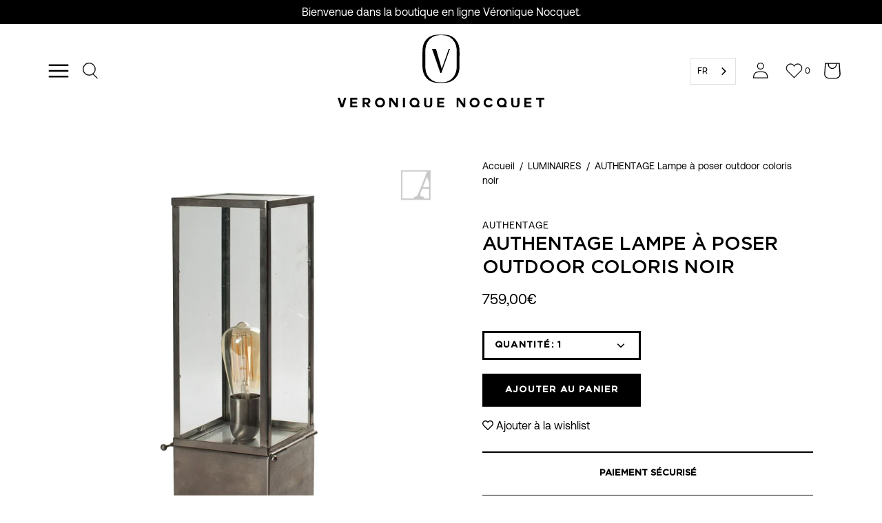

--- FILE ---
content_type: text/html; charset=utf-8
request_url: https://veroniquenocquet.com/collections/luminaires/products/lampe-a-poser-exterieure-noire
body_size: 36621
content:
<!DOCTYPE html>
<html class="no-js no-touch" lang="fr">
<head>
<meta name="smart-seo-integrated" content="true" /><title>AUTHENTAGE Lampe à poser outdoor coloris noir</title>
<meta name="description" content="Authentage est une société située à Brasschaat en Belgique. Cette société est spécialisée dans une ambiance chaleureuse et confortable, grâce à l&#39;éclairage ultra chaud à LED. Le principal matériau utilisé par cette société est le laiton, qu&#39;ils finissent en chrome, nickel ou bronze brossé. En finissant les luminaires a" />
<meta name="smartseo-keyword" content="" />
<meta name="smartseo-timestamp" content="0" />
<!--JSON-LD data generated by Smart SEO-->
<script type="application/ld+json">
    {
        "@context": "https://schema.org/",
        "@type": "Product",
        "gtin8": "13880743",
        "productId": "13880743",
        "url": "https://veroniquenocquet.com/products/lampe-a-poser-exterieure-noire",
        "name": "AUTHENTAGE Lampe à poser outdoor coloris noir",
        "image": "https://veroniquenocquet.com/cdn/shop/products/Authentage_VIT101442_Vitrinetable_FLOOR_TABLE_Brushednickel_OUTDOOR_Vitrinetableoutdoor_PP1_w_1800x1800_7b15ae32-6fe9-4273-98a1-89a03fbc3aec.jpg?v=1673976338",
        "description": "Authentage est une société située à Brasschaat en Belgique. Cette société est spécialisée dans une ambiance chaleureuse et confortable, grâce à l&#39;éclairage ultra chaud à LED. Le principal matériau utilisé par cette société est le laiton, qu&#39;ils finissent en chrome, nickel ou bronze brossé. En finissant les luminaires a",
        "brand": {
            "@type": "Brand",
            "name": "AUTHENTAGE"
        },
        "sku": "BVT001D45",
        "weight": "0.0kg",
        "offers": [
            {
                "@type": "Offer",
                "gtin8": "13880743",
                "priceCurrency": "EUR",
                "price": "759.00",
                "priceValidUntil": "2026-04-21",
                "availability": "https://schema.org/InStock",
                "itemCondition": "https://schema.org/NewCondition",
                "sku": "BVT001D45",
                "url": "https://veroniquenocquet.com/products/lampe-a-poser-exterieure-noire?variant=42472313880743",
                "seller": {
                    "@type": "Organization",
                    "name": "Véronique Nocquet"
                }
            }]
    }
</script><!--JSON-LD data generated by Smart SEO-->
<script type="application/ld+json">
    {
        "@context": "https://schema.org",
        "@type": "BreadcrumbList",
        "itemListElement": [
            {
                "@type": "ListItem",
                "position": 1,
                "item": {
                    "@type": "Website",
                    "@id": "https://veroniquenocquet.com",
                    "name": "Translation missing: fr.general.breadcrumbs.home"
                }
            },
            {
                "@type": "ListItem",
                "position": 2,
                "item": {
                    "@type": "CollectionPage",
                    "@id": "https://veroniquenocquet.com/collections/luminaires",
                    "name": "LUMINAIRES"
                }
            },
            {
                "@type": "ListItem",
                "position": 3,
                "item": {
                    "@type": "WebPage",
                    "@id": "https://veroniquenocquet.com/collections/luminaires/products/lampe-a-poser-exterieure-noire",
                    "name": "AUTHENTAGE Lampe à poser outdoor coloris noir"
                }
            }
        ]
    }
</script>
<!--JSON-LD data generated by Smart SEO-->
<script type="application/ld+json">
    {
        "@context": "https://schema.org",
        "@type": "Store",
        "name": "Véronique Nocquet",
        "url": "https://veroniquenocquet.com",
        "description": "Véronique Nocquet, boutique de l&#39;Art de Vivre à la Française. Idées cadeaux, mode, déco et art avec une sélection des meilleurs talents et savoir-faire français",
        "logo": "https://cdn.shopify.com/s/files/1/0592/0984/2855/files/logo-signe_VN_1200x1200_66b23568-cd4b-4951-a33c-a95d8333ec60.png?v=1660732985",
        "image": "https://cdn.shopify.com/s/files/1/0592/0984/2855/files/logo-signe_VN_1200x1200_66b23568-cd4b-4951-a33c-a95d8333ec60.png?v=1660732985",
        "sameAs": ["https://www.facebook.com/Vnocquet","https://www.instagram.com/veroniquenocquet/","https://www.youtube.com/channel/UCwqAyoLoalisp8mZz6aBkAQ/featured","https://www.linkedin.com/in/v%C3%A9ronique-nocquet-86a8a267/","https://www.pinterest.fr/veroniquenocquetboutique/"],
        "hasMap": "https://www.google.com/maps/@44.0135898,4.4219513,16z",
        "address": {
            "@type": "PostalAddress",
            "streetAddress": "30 Boulevard Charles Gide ",
            "addressLocality": "UZÈS",
            "postalCode": "30700",
            "addressCountry": "France"
        },
        "priceRange": "$$$",
        "telephone": "0603037255",
        "geo": {
            "@type": "GeoCoordinates",
            "latitude": 44.0135898,
            "longitude": 4.4219513
        }
    }
</script><!-- Google tag (gtag.js) -->
<script async src="https://www.googletagmanager.com/gtag/js?id=G-Q0PYR1GTX2"></script>
<script>
  window.dataLayer = window.dataLayer || [];
  function gtag(){dataLayer.push(arguments);}
  gtag('js', new Date());

  gtag('config', 'G-Q0PYR1GTX2');
</script>

  <meta name="google-site-verification" content="lm7SiG0YKm3mXjPi3ybEIHULsceh5J67IJuuOkeX3gA" />
  <meta name="ahrefs-site-verification" content="6486e6c7ea1563436a2207c8e54d02d4ddb47ce536209186dec55e89752539bf" />
  
  <!-- Facebook Pixel Code -->
<script>
!function(f,b,e,v,n,t,s)
{if(f.fbq)return;n=f.fbq=function(){n.callMethod?
n.callMethod.apply(n,arguments):n.queue.push(arguments)};
if(!f._fbq)f._fbq=n;n.push=n;n.loaded=!0;n.version='2.0';
n.queue=[];t=b.createElement(e);t.async=!0;
t.src=v;s=b.getElementsByTagName(e)[0];
s.parentNode.insertBefore(t,s)}(window, document,'script',
'https://connect.facebook.net/en_US/fbevents.js');
fbq('init', '878728256149698');
fbq('track', 'PageView');
</script>
<noscript><img height="1" width="1" style="display:none"
src="https://www.facebook.com/tr?id=878728256149698&ev=PageView&noscript=1"
/></noscript>
<!-- End Facebook Pixel Code -->
  
  <!-- Facebook Pixel Code -->
<script>
!function(f,b,e,v,n,t,s)
{if(f.fbq)return;n=f.fbq=function(){n.callMethod?
n.callMethod.apply(n,arguments):n.queue.push(arguments)};
if(!f._fbq)f._fbq=n;n.push=n;n.loaded=!0;n.version='2.0';
n.queue=[];t=b.createElement(e);t.async=!0;
t.src=v;s=b.getElementsByTagName(e)[0];
s.parentNode.insertBefore(t,s)}(window, document,'script',
'https://connect.facebook.net/en_US/fbevents.js');
fbq('init', '1540905546279695');
fbq('track', 'PageView');
</script>
<noscript><img height="1" width="1" style="display:none"
src="https://www.facebook.com/tr?id=1540905546279695&ev=PageView&noscript=1"
/></noscript>
<!-- End Facebook Pixel Code -->
  
  <meta charset="utf-8">
	<meta http-equiv='X-UA-Compatible' content='IE=edge,chrome=1'>
	<meta name="viewport" content="width=device-width, height=device-height, initial-scale=1.0, minimum-scale=1.0">
	<link rel="canonical" href="https://veroniquenocquet.com/products/lampe-a-poser-exterieure-noire" />
	<link rel="prefetch" href="https://veroniquenocquet.com" as="document">
	<link rel="preload" as="style" href="//veroniquenocquet.com/cdn/shop/t/35/assets/theme.css?v=9415189712543579491679327001">
  	<link rel="preload" as="style" href="//veroniquenocquet.com/cdn/shop/t/35/assets/custom.css?v=153052330655095961851678686705">
	<link rel="preload" as="script" href="//veroniquenocquet.com/cdn/shop/t/35/assets/lazysizes.min.js?v=116810187381448780561678686705">
	<link rel="preload" as="script" href="//veroniquenocquet.com/cdn/shop/t/35/assets/theme.min.js?v=3707493469310674421678686705">
	<link rel="preload" as="image" href="//veroniquenocquet.com/cdn/shop/t/35/assets/loading.svg?v=12949615357343360751678686705">

	<link rel="dns-prefetch" href="https://cdn.shopify.com">
	<link rel="dns-prefetch" href="https://v.shopify.com">
	<link rel="dns-prefetch" href="https://fonts.googleapis.com" crossorigin>
	<link rel="dns-prefetch" href="https://cdn.shopifycloud.com">
	<link rel="dns-prefetch" href="https://cdnjs.cloudflare.com">
	<link rel="dns-prefetch" href="https://www.google-analytics.com">
	<link rel="preconnect" href="https://fonts.shopifycdn.com" crossorigin>
	<link rel="preconnect" href="https://ajax.googleapis.com">
	<link rel="preconnect" href="https://customjs.s.asaplabs.io">
	<link rel="dns-prefetch" href="https://monorail-edge.shopifysvc.com">
    
    <!--javascript cdn my added--------------------------------------->
    <script src="https://code.jquery.com/jquery-3.6.0.min.js"></script><link rel="shortcut icon" href="//veroniquenocquet.com/cdn/shop/files/Favicon-Veronique_Nocquet_32x32.png?v=1638884090" type="image/png" />
<!-- /snippets/social-meta-tags.liquid -->




<meta property="og:site_name" content="Véronique Nocquet">
<meta property="og:url" content="https://veroniquenocquet.com/products/lampe-a-poser-exterieure-noire">
<meta property="og:title" content="AUTHENTAGE Lampe à poser outdoor coloris noir">
<meta property="og:type" content="product">
<meta property="og:description" content="Authentage est une société située à Brasschaat en Belgique. Cette société est spécialisée dans une ambiance chaleureuse et confortable, grâce à l&#39;éclairage ultra chaud à LED. Le principal matériau utilisé par cette société est le laiton, qu&#39;ils finissent en chrome, nickel ou bronze brossé. En finissant les luminaires a">

  <meta property="og:price:amount" content="759,00">
  <meta property="og:price:currency" content="EUR">

<meta property="og:image" content="http://veroniquenocquet.com/cdn/shop/products/Authentage_VIT101442_Vitrinetable_FLOOR_TABLE_Brushednickel_OUTDOOR_Vitrinetableoutdoor_PP1_w_1800x1800_7b15ae32-6fe9-4273-98a1-89a03fbc3aec_1200x1200.jpg?v=1673976338"><meta property="og:image" content="http://veroniquenocquet.com/cdn/shop/products/Authentage_VIT001442_Vitrinetable_FLOOR_TABLE_Bronze_OUTDOOR_Vitrinetableoutdoor_LD1_w_1800x1800_5b8f43c7-668d-4b98-8d8a-86e713fcff61_1200x1200.jpg?v=1673976355">
<meta property="og:image:secure_url" content="https://veroniquenocquet.com/cdn/shop/products/Authentage_VIT101442_Vitrinetable_FLOOR_TABLE_Brushednickel_OUTDOOR_Vitrinetableoutdoor_PP1_w_1800x1800_7b15ae32-6fe9-4273-98a1-89a03fbc3aec_1200x1200.jpg?v=1673976338"><meta property="og:image:secure_url" content="https://veroniquenocquet.com/cdn/shop/products/Authentage_VIT001442_Vitrinetable_FLOOR_TABLE_Bronze_OUTDOOR_Vitrinetableoutdoor_LD1_w_1800x1800_5b8f43c7-668d-4b98-8d8a-86e713fcff61_1200x1200.jpg?v=1673976355">


<meta name="twitter:card" content="summary_large_image">
<meta name="twitter:title" content="AUTHENTAGE Lampe à poser outdoor coloris noir">
<meta name="twitter:description" content="Authentage est une société située à Brasschaat en Belgique. Cette société est spécialisée dans une ambiance chaleureuse et confortable, grâce à l&#39;éclairage ultra chaud à LED. Le principal matériau utilisé par cette société est le laiton, qu&#39;ils finissent en chrome, nickel ou bronze brossé. En finissant les luminaires a"><link rel="preload" as="font" href="//veroniquenocquet.com/cdn/fonts/poppins/poppins_n4.0ba78fa5af9b0e1a374041b3ceaadf0a43b41362.woff2" type="font/woff2" crossorigin>
<link rel="preload" as="font" href="//veroniquenocquet.com/cdn/fonts/poppins/poppins_n5.ad5b4b72b59a00358afc706450c864c3c8323842.woff2" type="font/woff2" crossorigin><link rel="preload" as="font" href="//veroniquenocquet.com/cdn/fonts/poppins/poppins_n7.56758dcf284489feb014a026f3727f2f20a54626.woff2" type="font/woff2" crossorigin><link rel="preload" as="font" href="//veroniquenocquet.com/cdn/fonts/poppins/poppins_i4.846ad1e22474f856bd6b81ba4585a60799a9f5d2.woff2" type="font/woff2" crossorigin><link rel="preload" as="font" href="//veroniquenocquet.com/cdn/fonts/poppins/poppins_n5.ad5b4b72b59a00358afc706450c864c3c8323842.woff2" type="font/woff2" crossorigin><link rel="preload" as="font" href="//veroniquenocquet.com/cdn/fonts/poppins/poppins_n7.56758dcf284489feb014a026f3727f2f20a54626.woff2" type="font/woff2" crossorigin><link rel="preload" as="font" href="//veroniquenocquet.com/cdn/fonts/poppins/poppins_i7.42fd71da11e9d101e1e6c7932199f925f9eea42d.woff2" type="font/woff2" crossorigin><style data-shopify>@font-face {
  font-family: Poppins;
  font-weight: 500;
  font-style: normal;
  font-display: swap;
  src: url("//veroniquenocquet.com/cdn/fonts/poppins/poppins_n5.ad5b4b72b59a00358afc706450c864c3c8323842.woff2") format("woff2"),
       url("//veroniquenocquet.com/cdn/fonts/poppins/poppins_n5.33757fdf985af2d24b32fcd84c9a09224d4b2c39.woff") format("woff");
}

@font-face {
  font-family: Poppins;
  font-weight: 400;
  font-style: normal;
  font-display: swap;
  src: url("//veroniquenocquet.com/cdn/fonts/poppins/poppins_n4.0ba78fa5af9b0e1a374041b3ceaadf0a43b41362.woff2") format("woff2"),
       url("//veroniquenocquet.com/cdn/fonts/poppins/poppins_n4.214741a72ff2596839fc9760ee7a770386cf16ca.woff") format("woff");
}

@font-face {
  font-family: Poppins;
  font-weight: 700;
  font-style: normal;
  font-display: swap;
  src: url("//veroniquenocquet.com/cdn/fonts/poppins/poppins_n7.56758dcf284489feb014a026f3727f2f20a54626.woff2") format("woff2"),
       url("//veroniquenocquet.com/cdn/fonts/poppins/poppins_n7.f34f55d9b3d3205d2cd6f64955ff4b36f0cfd8da.woff") format("woff");
}
@font-face {
  font-family: Poppins;
  font-weight: 700;
  font-style: normal;
  font-display: swap;
  src: url("//veroniquenocquet.com/cdn/fonts/poppins/poppins_n7.56758dcf284489feb014a026f3727f2f20a54626.woff2") format("woff2"),
       url("//veroniquenocquet.com/cdn/fonts/poppins/poppins_n7.f34f55d9b3d3205d2cd6f64955ff4b36f0cfd8da.woff") format("woff");
}
@font-face {
  font-family: Poppins;
  font-weight: 400;
  font-style: italic;
  font-display: swap;
  src: url("//veroniquenocquet.com/cdn/fonts/poppins/poppins_i4.846ad1e22474f856bd6b81ba4585a60799a9f5d2.woff2") format("woff2"),
       url("//veroniquenocquet.com/cdn/fonts/poppins/poppins_i4.56b43284e8b52fc64c1fd271f289a39e8477e9ec.woff") format("woff");
}
@font-face {
  font-family: Poppins;
  font-weight: 700;
  font-style: italic;
  font-display: swap;
  src: url("//veroniquenocquet.com/cdn/fonts/poppins/poppins_i7.42fd71da11e9d101e1e6c7932199f925f9eea42d.woff2") format("woff2"),
       url("//veroniquenocquet.com/cdn/fonts/poppins/poppins_i7.ec8499dbd7616004e21155106d13837fff4cf556.woff") format("woff");
}
:root {---color-button-primary-bg: #000000;
  ---color-button-primary-bg-alpha-50: rgba(0, 0, 0, 0.5);
  ---color-button-primary-text: #fff;
  ---color-button-primary-text-alpha-50: rgba(255, 255, 255, 0.5);
  ---color-button-secondary-bg: #ffffff;
  ---color-button-secondary-text:#000;
  ---color-button-secondary-text-alpha-50: rgba(255, 255, 255, 0.5);

  ---color-text: #000;
  ---color-text-darken: #000000;
  ---color-text-lighten: #333333;
  ---color-text-alpha-5: rgba(0, 0, 0, 0.05);
  ---color-text-alpha-8: rgba(0, 0, 0, 0.08);
  ---color-text-alpha-10: rgba(0, 0, 0, 0.1);
  ---color-text-alpha-15: rgba(0, 0, 0, 0.15);
  ---color-text-alpha-25: rgba(0, 0, 0, 0.25);
  ---color-text-alpha-55: rgba(0, 0, 0, 0.55);
  ---color-text-alpha-60: rgba(0, 0, 0, 0.6);
  ---color-text-alpha-85: rgba(0, 0, 0, 0.85);
  ---color-heading: #000;

  ---color-bg: #ffffff;
  ---color-bg-alpha-25: rgba(255, 255, 255, 0.25);
  ---color-bg-alpha-35: rgba(255, 255, 255, 0.35);
  ---color-bg-alpha-60: rgba(255, 255, 255, 0.6);
  ---color-bg-alpha-65: rgba(255, 255, 255, 0.65);
  ---color-bg-alpha-85: rgba(255, 255, 255, 0.85);
  ---color-bg-overlay: rgba(255, 255, 255, 0.75);
  ---color-bg-darken: #e6e6e6;
  ---color-bg-lighten-darken: #e6e6e6;
  ---color-bg-lighten-darken-contrast: #b3b3b3;
  ---color-drawer-border: #f2f2f2;

  ---color-accent: #000000;
  ---color-accent-text: #fff;

  ---color-border: #000000;
  ---color-border-alpha-15: rgba(0, 0, 0, 0.15);
  ---color-border-alpha-30: rgba(0, 0, 0, 0.3);
  ---color-border-alpha-50: rgba(0, 0, 0, 0.5);
  ---color-border-alpha-65: rgba(0, 0, 0, 0.65);
  ---color-border-lighten-darken: #4d4d4d;

  ---color-product-grid-arrows: black;---color-disabled-grey: #F6F6F6;
  ---color-disabled-grey-darken: #C3C3C3;
  ---color-error-red: #D02E2E;
  ---color-error-red-bg: rgba(208, 46, 46, 0.15);
  ---color-success-green: #56AD6A;
  ---color-success-green-bg: #ECFEF0;---font-stack-body: Poppins, sans-serif;
  ---font-style-body: normal;
  ---font-adjust-body: 1.0;

  ---font-weight-body: 400;
  ---font-weight-body-medium: 500;
  ---font-weight-body-bold: 700;

  ---font-stack-heading: Poppins, sans-serif;
  ---font-style-heading: normal;
  ---font-adjust-heading: 0.85;

  ---font-weight-heading: 500;
  ---font-weight-heading-bold: 700;---font-size-input: 1.0rem;---radius: 0px;
  ---radius-inner: 0px;
  ---radius-small: 0px;
  ---radius-tiny: 0px;
  ---radius-dropdown: 0px;---product-media-padding-top: 100%;
  ---product-media-background-size: cover;---loading-svg: url( "//veroniquenocquet.com/cdn/shop/t/35/assets/loading.svg?v=12949615357343360751678686705" );
  ---icon-check: url( "//veroniquenocquet.com/cdn/shop/t/35/assets/icon-check.svg?v=181034692338098753131678686705" );
  ---icon-close: url( "//veroniquenocquet.com/cdn/shop/t/35/assets/icon-close.svg?v=152460236205633315831678686705" );
  ---cart-loading-overlay: rgba(255, 255, 255, 0.85) url( "//veroniquenocquet.com/cdn/shop/t/35/assets/loading.svg?v=12949615357343360751678686705" ) no-repeat center center;--collection-sticky-bar-height: 0;--site-width: 1320px;
  --drawer-width: 320px;
  --drawer-transition: transform 0.4s cubic-bezier(0.46, 0.01, 0.32, 1);--gutter: 60px;
  --gutter-mobile: 25px;
  --grid-gutter: 20px;--grid: repeat(3, minmax(0, 1fr));
  --grid-tablet: repeat(2, minmax(0, 1fr));
  --grid-mobile: repeat(1, minmax(0, 1fr));
  --megamenu-grid: repeat(4, minmax(0, 1fr));--scrollbar-width: 0;--overlay: #000;
  --overlay-opacity: 1;--input-bg: #fff;--swatch-size: 32px;
}</style><link href="//veroniquenocquet.com/cdn/shop/t/35/assets/theme.css?v=9415189712543579491679327001" rel="stylesheet" type="text/css" media="all" /><link href="//veroniquenocquet.com/cdn/shop/t/35/assets/custom.css?v=153052330655095961851678686705" rel="stylesheet" type="text/css" media="all" /><script type="text/javascript">
    if (window.MSInputMethodContext && document.documentMode) {
      var scripts = document.getElementsByTagName('script')[0];
      var polyfill = document.createElement("script");
      polyfill.defer = true;
      polyfill.src = "//veroniquenocquet.com/cdn/shop/t/35/assets/ie11.js?v=144489047535103983231678686705";

      scripts.parentNode.insertBefore(polyfill, scripts);

      document.documentElement.classList.add('ie11');
    } else {
      document.documentElement.className = document.documentElement.className.replace('no-js', 'js');
    }

		window.theme = {
			assets: {
				smoothscroll: '//veroniquenocquet.com/cdn/shop/t/35/assets/smoothscroll.js?v=37906625415260927261678686705',
			},
			routes: {
				root_url: "\/",
				cart_url: "\/cart",
				cart_add_url: "\/cart\/add",
				cart_change_url: "\/cart\/change",
				shop_url: "https:\/\/veroniquenocquet.com",
				search_url: "\/search",
				product_recommendations_url: "\/recommendations\/products"
			},
			strings: {
				loading: "Chargement",
				load_more: "Charger plus",
				add_to_cart: "Ajouter au panier",
				remove: "Retirer",
				sold_out: "Épuisé",
				sold_out_html: "Épuisé",
				on_sale_html: "En vente",
				unavailable: "Indisponible",
				zero_qty_error: "La quantité doit être supérieur à 0.",
				cart_title: "Panier",
				cart_empty: "Votre panier est actuellement vide.",
				cart_price: "Prix",
				cart_quantity: "Quantité",
				cart_total: "Total",
				cart_acceptance_error: "Vous devez accepter nos termes et conditions.",
				limit_error: "Désolé, il semble que nous n’ayons pas assez de ce produit.",
				continue_shopping: "Continuer vos achats",
				results_one: " résultat",
				results_other: " résultats",
				no_results: "Aucun résultat trouvé",
				view_all: "Tous",
				unit_price_separator: "par"
			},
			icons: {
				plus: '<svg aria-hidden="true" focusable="false" role="presentation" class="icon icon-plus" viewBox="0 0 14 14"><path d="M7 0a.75.75 0 01.75.75v12.5a.75.75 0 11-1.5 0V.75A.75.75 0 017 0z"/><path d="M14 7a.75.75 0 01-.75.75H.75a.75.75 0 110-1.5h12.5A.75.75 0 0114 7z"/></svg>',
				minus: '<svg aria-hidden="true" focusable="false" role="presentation" class="icon icon-minus" viewBox="0 0 14 14"><path d="M14 7a.75.75 0 01-.75.75H.75a.75.75 0 110-1.5h12.5A.75.75 0 0114 7z"/></svg>',
				close: '<svg aria-hidden="true" focusable="false" role="presentation" class="icon icon-close" viewBox="0 0 1024 920"><path d="M481.83 448L283.582 646.248c-8.331 8.331-8.331 21.839 0 30.17s21.839 8.331 30.17 0L512 478.17l198.248 198.248c8.331 8.331 21.839 8.331 30.17 0s8.331-21.839 0-30.17L542.17 448l198.248-198.248c8.331-8.331 8.331-21.839 0-30.17s-21.839-8.331-30.17 0L512 417.83 313.752 219.582c-8.331-8.331-21.839-8.331-30.17 0s-8.331 21.839 0 30.17L481.83 448z"/></svg>'
			},
			settings: {
				cartType: "drawer",
				gridImageSize: "cover",
				enableInfinityScroll: true,
				enablePaymentButton: true,
				enableReviews: false,
				showSaleBadge: true,
				enableYotpo: false,
				enableAcceptTerms: true,
				yotpoId: "",
				productBadgeStyle: "circle",
				productGridSlideshow: false,
				quickButton: "buy",
				mobileMenuBehaviour: "link",
			},
			moneyFormat: "{{amount_with_comma_separator}}€",
			info: {
				name: 'Palo Alto'
			},
			version: '3.0.1'
		};
		window.lazySizesConfig = window.lazySizesConfig || {};
    	window.lazySizesConfig.preloadAfterLoad = true;
		window.PaloAlto = window.PaloAlto || {};
		window.slate = window.slate || {};
		window.isHeaderTransparent = false;
		window.initialHeaderHeight = 0;
		window.lastWindowWidth = window.innerWidth || document.documentElement.clientWidth;
	</script>
	<script src="//veroniquenocquet.com/cdn/shop/t/35/assets/lazysizes.min.js?v=116810187381448780561678686705" async="async"></script><script src="//veroniquenocquet.com/cdn/shop/t/35/assets/theme.js?v=121531849770623792161678686705" defer="defer"></script>
  
  
  
  

	<script>window.performance && window.performance.mark && window.performance.mark('shopify.content_for_header.start');</script><meta name="facebook-domain-verification" content="p3xrvqldpdechhzt5ynjpp2pms2tbv">
<meta name="google-site-verification" content="mGyNOup2qDQFHkgUSV6MN8dkuydbOwCM9y_eC1lqkjw">
<meta name="google-site-verification" content="fNDlo5bx3bki8dmmCZtAmO7gmSUnLwDrO6_7cXFj8K0">
<meta id="shopify-digital-wallet" name="shopify-digital-wallet" content="/59209842855/digital_wallets/dialog">
<meta name="shopify-checkout-api-token" content="7c5f36b1359df128d98daf99c5a6901b">
<meta id="in-context-paypal-metadata" data-shop-id="59209842855" data-venmo-supported="false" data-environment="production" data-locale="fr_FR" data-paypal-v4="true" data-currency="EUR">
<link rel="alternate" type="application/json+oembed" href="https://veroniquenocquet.com/products/lampe-a-poser-exterieure-noire.oembed">
<script async="async" src="/checkouts/internal/preloads.js?locale=fr-FR"></script>
<link rel="preconnect" href="https://shop.app" crossorigin="anonymous">
<script async="async" src="https://shop.app/checkouts/internal/preloads.js?locale=fr-FR&shop_id=59209842855" crossorigin="anonymous"></script>
<script id="apple-pay-shop-capabilities" type="application/json">{"shopId":59209842855,"countryCode":"FR","currencyCode":"EUR","merchantCapabilities":["supports3DS"],"merchantId":"gid:\/\/shopify\/Shop\/59209842855","merchantName":"Véronique Nocquet","requiredBillingContactFields":["postalAddress","email","phone"],"requiredShippingContactFields":["postalAddress","email","phone"],"shippingType":"shipping","supportedNetworks":["visa","masterCard","amex","maestro"],"total":{"type":"pending","label":"Véronique Nocquet","amount":"1.00"},"shopifyPaymentsEnabled":true,"supportsSubscriptions":true}</script>
<script id="shopify-features" type="application/json">{"accessToken":"7c5f36b1359df128d98daf99c5a6901b","betas":["rich-media-storefront-analytics"],"domain":"veroniquenocquet.com","predictiveSearch":true,"shopId":59209842855,"locale":"fr"}</script>
<script>var Shopify = Shopify || {};
Shopify.shop = "veronique-nocquet.myshopify.com";
Shopify.locale = "fr";
Shopify.currency = {"active":"EUR","rate":"1.0"};
Shopify.country = "FR";
Shopify.theme = {"name":"Version 13\/03\/2023","id":130906194087,"schema_name":"Palo Alto","schema_version":"3.0.1","theme_store_id":777,"role":"main"};
Shopify.theme.handle = "null";
Shopify.theme.style = {"id":null,"handle":null};
Shopify.cdnHost = "veroniquenocquet.com/cdn";
Shopify.routes = Shopify.routes || {};
Shopify.routes.root = "/";</script>
<script type="module">!function(o){(o.Shopify=o.Shopify||{}).modules=!0}(window);</script>
<script>!function(o){function n(){var o=[];function n(){o.push(Array.prototype.slice.apply(arguments))}return n.q=o,n}var t=o.Shopify=o.Shopify||{};t.loadFeatures=n(),t.autoloadFeatures=n()}(window);</script>
<script>
  window.ShopifyPay = window.ShopifyPay || {};
  window.ShopifyPay.apiHost = "shop.app\/pay";
  window.ShopifyPay.redirectState = null;
</script>
<script id="shop-js-analytics" type="application/json">{"pageType":"product"}</script>
<script defer="defer" async type="module" src="//veroniquenocquet.com/cdn/shopifycloud/shop-js/modules/v2/client.init-shop-cart-sync_INwxTpsh.fr.esm.js"></script>
<script defer="defer" async type="module" src="//veroniquenocquet.com/cdn/shopifycloud/shop-js/modules/v2/chunk.common_YNAa1F1g.esm.js"></script>
<script type="module">
  await import("//veroniquenocquet.com/cdn/shopifycloud/shop-js/modules/v2/client.init-shop-cart-sync_INwxTpsh.fr.esm.js");
await import("//veroniquenocquet.com/cdn/shopifycloud/shop-js/modules/v2/chunk.common_YNAa1F1g.esm.js");

  window.Shopify.SignInWithShop?.initShopCartSync?.({"fedCMEnabled":true,"windoidEnabled":true});

</script>
<script>
  window.Shopify = window.Shopify || {};
  if (!window.Shopify.featureAssets) window.Shopify.featureAssets = {};
  window.Shopify.featureAssets['shop-js'] = {"shop-cart-sync":["modules/v2/client.shop-cart-sync_BVs4vSl-.fr.esm.js","modules/v2/chunk.common_YNAa1F1g.esm.js"],"init-fed-cm":["modules/v2/client.init-fed-cm_CEmYoMXU.fr.esm.js","modules/v2/chunk.common_YNAa1F1g.esm.js"],"shop-button":["modules/v2/client.shop-button_BhVpOdEY.fr.esm.js","modules/v2/chunk.common_YNAa1F1g.esm.js"],"init-windoid":["modules/v2/client.init-windoid_DVncJssP.fr.esm.js","modules/v2/chunk.common_YNAa1F1g.esm.js"],"shop-cash-offers":["modules/v2/client.shop-cash-offers_CD5ChB-w.fr.esm.js","modules/v2/chunk.common_YNAa1F1g.esm.js","modules/v2/chunk.modal_DXhkN-5p.esm.js"],"shop-toast-manager":["modules/v2/client.shop-toast-manager_CMZA41xP.fr.esm.js","modules/v2/chunk.common_YNAa1F1g.esm.js"],"init-shop-email-lookup-coordinator":["modules/v2/client.init-shop-email-lookup-coordinator_Dxg3Qq63.fr.esm.js","modules/v2/chunk.common_YNAa1F1g.esm.js"],"pay-button":["modules/v2/client.pay-button_CApwTr-J.fr.esm.js","modules/v2/chunk.common_YNAa1F1g.esm.js"],"avatar":["modules/v2/client.avatar_BTnouDA3.fr.esm.js"],"init-shop-cart-sync":["modules/v2/client.init-shop-cart-sync_INwxTpsh.fr.esm.js","modules/v2/chunk.common_YNAa1F1g.esm.js"],"shop-login-button":["modules/v2/client.shop-login-button_Ctct7BR2.fr.esm.js","modules/v2/chunk.common_YNAa1F1g.esm.js","modules/v2/chunk.modal_DXhkN-5p.esm.js"],"init-customer-accounts-sign-up":["modules/v2/client.init-customer-accounts-sign-up_DTysEz83.fr.esm.js","modules/v2/client.shop-login-button_Ctct7BR2.fr.esm.js","modules/v2/chunk.common_YNAa1F1g.esm.js","modules/v2/chunk.modal_DXhkN-5p.esm.js"],"init-shop-for-new-customer-accounts":["modules/v2/client.init-shop-for-new-customer-accounts_wbmNjFX3.fr.esm.js","modules/v2/client.shop-login-button_Ctct7BR2.fr.esm.js","modules/v2/chunk.common_YNAa1F1g.esm.js","modules/v2/chunk.modal_DXhkN-5p.esm.js"],"init-customer-accounts":["modules/v2/client.init-customer-accounts_DqpN27KS.fr.esm.js","modules/v2/client.shop-login-button_Ctct7BR2.fr.esm.js","modules/v2/chunk.common_YNAa1F1g.esm.js","modules/v2/chunk.modal_DXhkN-5p.esm.js"],"shop-follow-button":["modules/v2/client.shop-follow-button_CBz8VXaE.fr.esm.js","modules/v2/chunk.common_YNAa1F1g.esm.js","modules/v2/chunk.modal_DXhkN-5p.esm.js"],"lead-capture":["modules/v2/client.lead-capture_Bo6pQGej.fr.esm.js","modules/v2/chunk.common_YNAa1F1g.esm.js","modules/v2/chunk.modal_DXhkN-5p.esm.js"],"checkout-modal":["modules/v2/client.checkout-modal_B_8gz53b.fr.esm.js","modules/v2/chunk.common_YNAa1F1g.esm.js","modules/v2/chunk.modal_DXhkN-5p.esm.js"],"shop-login":["modules/v2/client.shop-login_CTIGRVE1.fr.esm.js","modules/v2/chunk.common_YNAa1F1g.esm.js","modules/v2/chunk.modal_DXhkN-5p.esm.js"],"payment-terms":["modules/v2/client.payment-terms_BUSo56Mg.fr.esm.js","modules/v2/chunk.common_YNAa1F1g.esm.js","modules/v2/chunk.modal_DXhkN-5p.esm.js"]};
</script>
<script>(function() {
  var isLoaded = false;
  function asyncLoad() {
    if (isLoaded) return;
    isLoaded = true;
    var urls = ["https:\/\/cdn.weglot.com\/weglot_script_tag.js?shop=veronique-nocquet.myshopify.com","https:\/\/shopify.covet.pics\/covet-pics-widget-inject.js?shop=veronique-nocquet.myshopify.com","https:\/\/d1564fddzjmdj5.cloudfront.net\/initializercolissimo.js?app_name=happycolissimo\u0026cloud=d1564fddzjmdj5.cloudfront.net\u0026shop=veronique-nocquet.myshopify.com","https:\/\/plugin.brevo.com\/integrations\/api\/automation\/script?user_connection_id=62334b6e757e6a428b2b1944\u0026ma-key=t7ii104r1brse84rup2nldxx\u0026shop=veronique-nocquet.myshopify.com","https:\/\/plugin.brevo.com\/integrations\/api\/sy\/cart_tracking\/script?user_connection_id=62334b6e757e6a428b2b1944\u0026ma-key=t7ii104r1brse84rup2nldxx\u0026shop=veronique-nocquet.myshopify.com","https:\/\/swift.perfectapps.io\/store\/assets\/dist\/js\/main.min.js?v=1_1653994260\u0026shop=veronique-nocquet.myshopify.com","\/\/cdn.shopify.com\/proxy\/155a0b1d89088a22ae8db3d90adae9f335755c9b1de4484ff1f5b06c5a303b88\/shopify-script-tags.s3.eu-west-1.amazonaws.com\/smartseo\/instantpage.js?shop=veronique-nocquet.myshopify.com\u0026sp-cache-control=cHVibGljLCBtYXgtYWdlPTkwMA","https:\/\/cdncozyantitheft.addons.business\/js\/script_tags\/veronique-nocquet\/nmo1hy8aMXBj1n2sOamUZ9vR6Sd6xBBa.js?shop=veronique-nocquet.myshopify.com"];
    for (var i = 0; i < urls.length; i++) {
      var s = document.createElement('script');
      s.type = 'text/javascript';
      s.async = true;
      s.src = urls[i];
      var x = document.getElementsByTagName('script')[0];
      x.parentNode.insertBefore(s, x);
    }
  };
  if(window.attachEvent) {
    window.attachEvent('onload', asyncLoad);
  } else {
    window.addEventListener('load', asyncLoad, false);
  }
})();</script>
<script id="__st">var __st={"a":59209842855,"offset":3600,"reqid":"422da262-bddf-4d9a-a661-8f9ddaa95eff-1769014189","pageurl":"veroniquenocquet.com\/collections\/luminaires\/products\/lampe-a-poser-exterieure-noire","u":"4e2a82b18bed","p":"product","rtyp":"product","rid":7348436631719};</script>
<script>window.ShopifyPaypalV4VisibilityTracking = true;</script>
<script id="captcha-bootstrap">!function(){'use strict';const t='contact',e='account',n='new_comment',o=[[t,t],['blogs',n],['comments',n],[t,'customer']],c=[[e,'customer_login'],[e,'guest_login'],[e,'recover_customer_password'],[e,'create_customer']],r=t=>t.map((([t,e])=>`form[action*='/${t}']:not([data-nocaptcha='true']) input[name='form_type'][value='${e}']`)).join(','),a=t=>()=>t?[...document.querySelectorAll(t)].map((t=>t.form)):[];function s(){const t=[...o],e=r(t);return a(e)}const i='password',u='form_key',d=['recaptcha-v3-token','g-recaptcha-response','h-captcha-response',i],f=()=>{try{return window.sessionStorage}catch{return}},m='__shopify_v',_=t=>t.elements[u];function p(t,e,n=!1){try{const o=window.sessionStorage,c=JSON.parse(o.getItem(e)),{data:r}=function(t){const{data:e,action:n}=t;return t[m]||n?{data:e,action:n}:{data:t,action:n}}(c);for(const[e,n]of Object.entries(r))t.elements[e]&&(t.elements[e].value=n);n&&o.removeItem(e)}catch(o){console.error('form repopulation failed',{error:o})}}const l='form_type',E='cptcha';function T(t){t.dataset[E]=!0}const w=window,h=w.document,L='Shopify',v='ce_forms',y='captcha';let A=!1;((t,e)=>{const n=(g='f06e6c50-85a8-45c8-87d0-21a2b65856fe',I='https://cdn.shopify.com/shopifycloud/storefront-forms-hcaptcha/ce_storefront_forms_captcha_hcaptcha.v1.5.2.iife.js',D={infoText:'Protégé par hCaptcha',privacyText:'Confidentialité',termsText:'Conditions'},(t,e,n)=>{const o=w[L][v],c=o.bindForm;if(c)return c(t,g,e,D).then(n);var r;o.q.push([[t,g,e,D],n]),r=I,A||(h.body.append(Object.assign(h.createElement('script'),{id:'captcha-provider',async:!0,src:r})),A=!0)});var g,I,D;w[L]=w[L]||{},w[L][v]=w[L][v]||{},w[L][v].q=[],w[L][y]=w[L][y]||{},w[L][y].protect=function(t,e){n(t,void 0,e),T(t)},Object.freeze(w[L][y]),function(t,e,n,w,h,L){const[v,y,A,g]=function(t,e,n){const i=e?o:[],u=t?c:[],d=[...i,...u],f=r(d),m=r(i),_=r(d.filter((([t,e])=>n.includes(e))));return[a(f),a(m),a(_),s()]}(w,h,L),I=t=>{const e=t.target;return e instanceof HTMLFormElement?e:e&&e.form},D=t=>v().includes(t);t.addEventListener('submit',(t=>{const e=I(t);if(!e)return;const n=D(e)&&!e.dataset.hcaptchaBound&&!e.dataset.recaptchaBound,o=_(e),c=g().includes(e)&&(!o||!o.value);(n||c)&&t.preventDefault(),c&&!n&&(function(t){try{if(!f())return;!function(t){const e=f();if(!e)return;const n=_(t);if(!n)return;const o=n.value;o&&e.removeItem(o)}(t);const e=Array.from(Array(32),(()=>Math.random().toString(36)[2])).join('');!function(t,e){_(t)||t.append(Object.assign(document.createElement('input'),{type:'hidden',name:u})),t.elements[u].value=e}(t,e),function(t,e){const n=f();if(!n)return;const o=[...t.querySelectorAll(`input[type='${i}']`)].map((({name:t})=>t)),c=[...d,...o],r={};for(const[a,s]of new FormData(t).entries())c.includes(a)||(r[a]=s);n.setItem(e,JSON.stringify({[m]:1,action:t.action,data:r}))}(t,e)}catch(e){console.error('failed to persist form',e)}}(e),e.submit())}));const S=(t,e)=>{t&&!t.dataset[E]&&(n(t,e.some((e=>e===t))),T(t))};for(const o of['focusin','change'])t.addEventListener(o,(t=>{const e=I(t);D(e)&&S(e,y())}));const B=e.get('form_key'),M=e.get(l),P=B&&M;t.addEventListener('DOMContentLoaded',(()=>{const t=y();if(P)for(const e of t)e.elements[l].value===M&&p(e,B);[...new Set([...A(),...v().filter((t=>'true'===t.dataset.shopifyCaptcha))])].forEach((e=>S(e,t)))}))}(h,new URLSearchParams(w.location.search),n,t,e,['guest_login'])})(!0,!0)}();</script>
<script integrity="sha256-4kQ18oKyAcykRKYeNunJcIwy7WH5gtpwJnB7kiuLZ1E=" data-source-attribution="shopify.loadfeatures" defer="defer" src="//veroniquenocquet.com/cdn/shopifycloud/storefront/assets/storefront/load_feature-a0a9edcb.js" crossorigin="anonymous"></script>
<script crossorigin="anonymous" defer="defer" src="//veroniquenocquet.com/cdn/shopifycloud/storefront/assets/shopify_pay/storefront-65b4c6d7.js?v=20250812"></script>
<script data-source-attribution="shopify.dynamic_checkout.dynamic.init">var Shopify=Shopify||{};Shopify.PaymentButton=Shopify.PaymentButton||{isStorefrontPortableWallets:!0,init:function(){window.Shopify.PaymentButton.init=function(){};var t=document.createElement("script");t.src="https://veroniquenocquet.com/cdn/shopifycloud/portable-wallets/latest/portable-wallets.fr.js",t.type="module",document.head.appendChild(t)}};
</script>
<script data-source-attribution="shopify.dynamic_checkout.buyer_consent">
  function portableWalletsHideBuyerConsent(e){var t=document.getElementById("shopify-buyer-consent"),n=document.getElementById("shopify-subscription-policy-button");t&&n&&(t.classList.add("hidden"),t.setAttribute("aria-hidden","true"),n.removeEventListener("click",e))}function portableWalletsShowBuyerConsent(e){var t=document.getElementById("shopify-buyer-consent"),n=document.getElementById("shopify-subscription-policy-button");t&&n&&(t.classList.remove("hidden"),t.removeAttribute("aria-hidden"),n.addEventListener("click",e))}window.Shopify?.PaymentButton&&(window.Shopify.PaymentButton.hideBuyerConsent=portableWalletsHideBuyerConsent,window.Shopify.PaymentButton.showBuyerConsent=portableWalletsShowBuyerConsent);
</script>
<script data-source-attribution="shopify.dynamic_checkout.cart.bootstrap">document.addEventListener("DOMContentLoaded",(function(){function t(){return document.querySelector("shopify-accelerated-checkout-cart, shopify-accelerated-checkout")}if(t())Shopify.PaymentButton.init();else{new MutationObserver((function(e,n){t()&&(Shopify.PaymentButton.init(),n.disconnect())})).observe(document.body,{childList:!0,subtree:!0})}}));
</script>
<link id="shopify-accelerated-checkout-styles" rel="stylesheet" media="screen" href="https://veroniquenocquet.com/cdn/shopifycloud/portable-wallets/latest/accelerated-checkout-backwards-compat.css" crossorigin="anonymous">
<style id="shopify-accelerated-checkout-cart">
        #shopify-buyer-consent {
  margin-top: 1em;
  display: inline-block;
  width: 100%;
}

#shopify-buyer-consent.hidden {
  display: none;
}

#shopify-subscription-policy-button {
  background: none;
  border: none;
  padding: 0;
  text-decoration: underline;
  font-size: inherit;
  cursor: pointer;
}

#shopify-subscription-policy-button::before {
  box-shadow: none;
}

      </style>

<script>window.performance && window.performance.mark && window.performance.mark('shopify.content_for_header.end');</script>
  <script>
  !function(t,n){function o(n){var o=t.getElementsByTagName("script")[0],i=t.createElement("script");i.src=n,i.crossOrigin="",o.parentNode.insertBefore(i,o)}if(!n.isLoyaltyLion){window.loyaltylion=n,void 0===window.lion&&(window.lion=n),n.version=2,n.isLoyaltyLion=!0;var i=new Date,e=i.getFullYear().toString()+i.getMonth().toString()+i.getDate().toString();o("https://sdk.loyaltylion.net/static/2/loader.js?t="+e);var r=!1;n.init=function(t){if(r)throw new Error("Cannot call lion.init more than once");r=!0;var a=n._token=t.token;if(!a)throw new Error("Token must be supplied to lion.init");for(var l=[],s="_push configure bootstrap shutdown on removeListener authenticateCustomer".split(" "),c=0;c<s.length;c+=1)!function(t,n){t[n]=function(){l.push([n,Array.prototype.slice.call(arguments,0)])}}(n,s[c]);o("https://sdk.loyaltylion.net/sdk/start/"+a+".js?t="+e+i.getHours().toString()),n._initData=t,n._buffer=l}}}(document,window.loyaltylion||[]);

  
    
      loyaltylion.init({ 
        token: "703e8493cf6a82bc10e3c78f48dfc858" 
      });
      loyaltylion.configure({
        disableBundledCSS: true,
        disableBundledFonts: true
      });
    
  
</script>

<!--Start Weglot Script-->
<script src="//cdn.weglot.com/weglot.min.js"></script>

<script id="has-script-tags">Weglot.initialize({ api_key:"wg_653153340f0cede86779c24289a6f7801" ,
	switchers: [
       {
           // Same as button_style at root
           button_style: {
               full_name: false,
               with_name: true,
               is_dropdown: true,
               with_flags: false,
               flag_type: "circle",
               invert_flags: false
           },
           // Move switcher somewhere in the page
           location: {
               target: "#NavDrawer > ul.mobile-nav.mobile-nav--bottom", // You'll probably have to change it (see the step below in order to find the correct CSS selector)
               sibling: "#NavDrawer > ul.mobile-nav.mobile-nav--bottom > li.nav__item.wishlist-icon-mob.nav__item--icon"
           } 
       },
      {
           // Same as button_style at root
           button_style: {
               full_name: false,
               with_name: true,
               is_dropdown: true,
               with_flags: false,
               flag_type: "circle",
               invert_flags: false
           },
           // Move switcher somewhere in the page
           location: {
               target: "#shopify-section-header > header > div.wrapper.is-moved-by-drawer > div.mobile-menu > ul", // You'll probably have to change it (see the step below in order to find the correct CSS selector)
               sibling: "#shopify-section-header > header > div.wrapper.is-moved-by-drawer > div.mobile-menu > ul > li.nav__item.nav__item--icon.search-icon"
           } 
       }
      
   ]
   });
</script>
<!--End Weglot Script-->


 <script>
 let ps_apiURI = "https://swift-api.perfectapps.io/api";
 let ps_storeUrl = "https://swift.perfectapps.io";
 let ps_productId = "7348436631719";
 </script> 
  
  
 <!-- BEGIN app block: shopify://apps/smart-seo/blocks/smartseo/7b0a6064-ca2e-4392-9a1d-8c43c942357b --><meta name="smart-seo-integrated" content="true" /><!-- metatagsSavedToSEOFields: false --><!-- BEGIN app snippet: smartseo.custom.schemas.jsonld --><!-- END app snippet --><!-- BEGIN app snippet: smartseo.product.metatags --><!-- product_seo_template_metafield:  --><title>AUTHENTAGE Lampe à poser outdoor coloris noir</title>
<meta name="description" content="Authentage est une société située à Brasschaat en Belgique. Cette société est spécialisée dans une ambiance chaleureuse et confortable, grâce à l&#39;éclairage ultra chaud à LED. Le principal matériau utilisé par cette société est le laiton, qu&#39;ils finissent en chrome, nickel ou bronze brossé. En finissant les luminaires a" />
<meta name="smartseo-timestamp" content="0" /><!-- END app snippet --><!-- BEGIN app snippet: smartseo.product.jsonld -->


<!--JSON-LD data generated by Smart SEO-->
<script type="application/ld+json">
    {
        "@context": "https://schema.org/",
        "@type":"Product",
        "productId": "13880743",
        "gtin8": "13880743",
        "url": "https://veroniquenocquet.com/products/lampe-a-poser-exterieure-noire",
        "name": "AUTHENTAGE Lampe à poser outdoor coloris noir",
        "image": "https://veroniquenocquet.com/cdn/shop/products/Authentage_VIT101442_Vitrinetable_FLOOR_TABLE_Brushednickel_OUTDOOR_Vitrinetableoutdoor_PP1_w_1800x1800_7b15ae32-6fe9-4273-98a1-89a03fbc3aec.jpg?v=1673976338",
        "description": "Authentage est une société située à Brasschaat en Belgique. Cette société est spécialisée dans une ambiance chaleureuse et confortable, grâce à l&#39;éclairage ultra chaud à LED. Le principal matériau utilisé par cette société est le laiton, qu&#39;ils finissent en chrome, nickel ou bronze brossé...",
        "brand": {
            "@type": "Brand",
            "name": "AUTHENTAGE"
        },
        "mpn": "13880743","offers": [
                    {
                        "@type": "Offer",
                        "gtin8": "13880743",
                        "priceCurrency": "EUR",
                        "price": "759.00",
                        "priceValidUntil": "2026-04-21",
                        "availability": "https://schema.org/InStock",
                        "itemCondition": "https://schema.org/NewCondition",
                        "sku": "BVT001D45",
                        "url": "https://veroniquenocquet.com/products/lampe-a-poser-exterieure-noire?variant=42472313880743",
                        "seller": {
    "@context": "https://schema.org",
    "@type": "Organization",
    "name": "Véronique Nocquet",
    "description": "Véronique Nocquet, boutique de l&#39;Art de Vivre à la Française. Idées cadeaux, mode, déco et art avec une sélection des meilleurs talents et savoir-faire français",
    "logo": "https://cdn.shopify.com/s/files/1/0592/0984/2855/files/logo-signe_VN_1200x1200_66b23568-cd4b-4951-a33c-a95d8333ec60.png?v=1660732985",
    "image": "https://cdn.shopify.com/s/files/1/0592/0984/2855/files/logo-signe_VN_1200x1200_66b23568-cd4b-4951-a33c-a95d8333ec60.png?v=1660732985"}
                    }
        ]}
</script><!-- END app snippet --><!-- BEGIN app snippet: smartseo.breadcrumbs.jsonld --><!--JSON-LD data generated by Smart SEO-->
<script type="application/ld+json">
    {
        "@context": "https://schema.org",
        "@type": "BreadcrumbList",
        "itemListElement": [
            {
                "@type": "ListItem",
                "position": 1,
                "item": {
                    "@type": "Website",
                    "@id": "https://veroniquenocquet.com",
                    "name": "Home"
                }
            },
            {
                "@type": "ListItem",
                "position": 2,
                "item": {
                    "@type": "CollectionPage",
                    "@id": "https://veroniquenocquet.com/collections/luminaires",
                    "name": "LUMINAIRES"
                }
            },
            {
                "@type": "ListItem",
                "position": 3,
                "item": {
                    "@type": "WebPage",
                    "@id": "https://veroniquenocquet.com/collections/luminaires/products/lampe-a-poser-exterieure-noire",
                    "name": "AUTHENTAGE Lampe à poser outdoor coloris noir"
                }
            }
        ]
    }
</script><!-- END app snippet --><!-- END app block --><!-- BEGIN app block: shopify://apps/frequently-bought/blocks/app-embed-block/b1a8cbea-c844-4842-9529-7c62dbab1b1f --><script>
    window.codeblackbelt = window.codeblackbelt || {};
    window.codeblackbelt.shop = window.codeblackbelt.shop || 'veronique-nocquet.myshopify.com';
    
        window.codeblackbelt.productId = 7348436631719;</script><script src="//cdn.codeblackbelt.com/widgets/frequently-bought-together/main.min.js?version=2026012117+0100" async></script>
 <!-- END app block --><link href="https://monorail-edge.shopifysvc.com" rel="dns-prefetch">
<script>(function(){if ("sendBeacon" in navigator && "performance" in window) {try {var session_token_from_headers = performance.getEntriesByType('navigation')[0].serverTiming.find(x => x.name == '_s').description;} catch {var session_token_from_headers = undefined;}var session_cookie_matches = document.cookie.match(/_shopify_s=([^;]*)/);var session_token_from_cookie = session_cookie_matches && session_cookie_matches.length === 2 ? session_cookie_matches[1] : "";var session_token = session_token_from_headers || session_token_from_cookie || "";function handle_abandonment_event(e) {var entries = performance.getEntries().filter(function(entry) {return /monorail-edge.shopifysvc.com/.test(entry.name);});if (!window.abandonment_tracked && entries.length === 0) {window.abandonment_tracked = true;var currentMs = Date.now();var navigation_start = performance.timing.navigationStart;var payload = {shop_id: 59209842855,url: window.location.href,navigation_start,duration: currentMs - navigation_start,session_token,page_type: "product"};window.navigator.sendBeacon("https://monorail-edge.shopifysvc.com/v1/produce", JSON.stringify({schema_id: "online_store_buyer_site_abandonment/1.1",payload: payload,metadata: {event_created_at_ms: currentMs,event_sent_at_ms: currentMs}}));}}window.addEventListener('pagehide', handle_abandonment_event);}}());</script>
<script id="web-pixels-manager-setup">(function e(e,d,r,n,o){if(void 0===o&&(o={}),!Boolean(null===(a=null===(i=window.Shopify)||void 0===i?void 0:i.analytics)||void 0===a?void 0:a.replayQueue)){var i,a;window.Shopify=window.Shopify||{};var t=window.Shopify;t.analytics=t.analytics||{};var s=t.analytics;s.replayQueue=[],s.publish=function(e,d,r){return s.replayQueue.push([e,d,r]),!0};try{self.performance.mark("wpm:start")}catch(e){}var l=function(){var e={modern:/Edge?\/(1{2}[4-9]|1[2-9]\d|[2-9]\d{2}|\d{4,})\.\d+(\.\d+|)|Firefox\/(1{2}[4-9]|1[2-9]\d|[2-9]\d{2}|\d{4,})\.\d+(\.\d+|)|Chrom(ium|e)\/(9{2}|\d{3,})\.\d+(\.\d+|)|(Maci|X1{2}).+ Version\/(15\.\d+|(1[6-9]|[2-9]\d|\d{3,})\.\d+)([,.]\d+|)( \(\w+\)|)( Mobile\/\w+|) Safari\/|Chrome.+OPR\/(9{2}|\d{3,})\.\d+\.\d+|(CPU[ +]OS|iPhone[ +]OS|CPU[ +]iPhone|CPU IPhone OS|CPU iPad OS)[ +]+(15[._]\d+|(1[6-9]|[2-9]\d|\d{3,})[._]\d+)([._]\d+|)|Android:?[ /-](13[3-9]|1[4-9]\d|[2-9]\d{2}|\d{4,})(\.\d+|)(\.\d+|)|Android.+Firefox\/(13[5-9]|1[4-9]\d|[2-9]\d{2}|\d{4,})\.\d+(\.\d+|)|Android.+Chrom(ium|e)\/(13[3-9]|1[4-9]\d|[2-9]\d{2}|\d{4,})\.\d+(\.\d+|)|SamsungBrowser\/([2-9]\d|\d{3,})\.\d+/,legacy:/Edge?\/(1[6-9]|[2-9]\d|\d{3,})\.\d+(\.\d+|)|Firefox\/(5[4-9]|[6-9]\d|\d{3,})\.\d+(\.\d+|)|Chrom(ium|e)\/(5[1-9]|[6-9]\d|\d{3,})\.\d+(\.\d+|)([\d.]+$|.*Safari\/(?![\d.]+ Edge\/[\d.]+$))|(Maci|X1{2}).+ Version\/(10\.\d+|(1[1-9]|[2-9]\d|\d{3,})\.\d+)([,.]\d+|)( \(\w+\)|)( Mobile\/\w+|) Safari\/|Chrome.+OPR\/(3[89]|[4-9]\d|\d{3,})\.\d+\.\d+|(CPU[ +]OS|iPhone[ +]OS|CPU[ +]iPhone|CPU IPhone OS|CPU iPad OS)[ +]+(10[._]\d+|(1[1-9]|[2-9]\d|\d{3,})[._]\d+)([._]\d+|)|Android:?[ /-](13[3-9]|1[4-9]\d|[2-9]\d{2}|\d{4,})(\.\d+|)(\.\d+|)|Mobile Safari.+OPR\/([89]\d|\d{3,})\.\d+\.\d+|Android.+Firefox\/(13[5-9]|1[4-9]\d|[2-9]\d{2}|\d{4,})\.\d+(\.\d+|)|Android.+Chrom(ium|e)\/(13[3-9]|1[4-9]\d|[2-9]\d{2}|\d{4,})\.\d+(\.\d+|)|Android.+(UC? ?Browser|UCWEB|U3)[ /]?(15\.([5-9]|\d{2,})|(1[6-9]|[2-9]\d|\d{3,})\.\d+)\.\d+|SamsungBrowser\/(5\.\d+|([6-9]|\d{2,})\.\d+)|Android.+MQ{2}Browser\/(14(\.(9|\d{2,})|)|(1[5-9]|[2-9]\d|\d{3,})(\.\d+|))(\.\d+|)|K[Aa][Ii]OS\/(3\.\d+|([4-9]|\d{2,})\.\d+)(\.\d+|)/},d=e.modern,r=e.legacy,n=navigator.userAgent;return n.match(d)?"modern":n.match(r)?"legacy":"unknown"}(),u="modern"===l?"modern":"legacy",c=(null!=n?n:{modern:"",legacy:""})[u],f=function(e){return[e.baseUrl,"/wpm","/b",e.hashVersion,"modern"===e.buildTarget?"m":"l",".js"].join("")}({baseUrl:d,hashVersion:r,buildTarget:u}),m=function(e){var d=e.version,r=e.bundleTarget,n=e.surface,o=e.pageUrl,i=e.monorailEndpoint;return{emit:function(e){var a=e.status,t=e.errorMsg,s=(new Date).getTime(),l=JSON.stringify({metadata:{event_sent_at_ms:s},events:[{schema_id:"web_pixels_manager_load/3.1",payload:{version:d,bundle_target:r,page_url:o,status:a,surface:n,error_msg:t},metadata:{event_created_at_ms:s}}]});if(!i)return console&&console.warn&&console.warn("[Web Pixels Manager] No Monorail endpoint provided, skipping logging."),!1;try{return self.navigator.sendBeacon.bind(self.navigator)(i,l)}catch(e){}var u=new XMLHttpRequest;try{return u.open("POST",i,!0),u.setRequestHeader("Content-Type","text/plain"),u.send(l),!0}catch(e){return console&&console.warn&&console.warn("[Web Pixels Manager] Got an unhandled error while logging to Monorail."),!1}}}}({version:r,bundleTarget:l,surface:e.surface,pageUrl:self.location.href,monorailEndpoint:e.monorailEndpoint});try{o.browserTarget=l,function(e){var d=e.src,r=e.async,n=void 0===r||r,o=e.onload,i=e.onerror,a=e.sri,t=e.scriptDataAttributes,s=void 0===t?{}:t,l=document.createElement("script"),u=document.querySelector("head"),c=document.querySelector("body");if(l.async=n,l.src=d,a&&(l.integrity=a,l.crossOrigin="anonymous"),s)for(var f in s)if(Object.prototype.hasOwnProperty.call(s,f))try{l.dataset[f]=s[f]}catch(e){}if(o&&l.addEventListener("load",o),i&&l.addEventListener("error",i),u)u.appendChild(l);else{if(!c)throw new Error("Did not find a head or body element to append the script");c.appendChild(l)}}({src:f,async:!0,onload:function(){if(!function(){var e,d;return Boolean(null===(d=null===(e=window.Shopify)||void 0===e?void 0:e.analytics)||void 0===d?void 0:d.initialized)}()){var d=window.webPixelsManager.init(e)||void 0;if(d){var r=window.Shopify.analytics;r.replayQueue.forEach((function(e){var r=e[0],n=e[1],o=e[2];d.publishCustomEvent(r,n,o)})),r.replayQueue=[],r.publish=d.publishCustomEvent,r.visitor=d.visitor,r.initialized=!0}}},onerror:function(){return m.emit({status:"failed",errorMsg:"".concat(f," has failed to load")})},sri:function(e){var d=/^sha384-[A-Za-z0-9+/=]+$/;return"string"==typeof e&&d.test(e)}(c)?c:"",scriptDataAttributes:o}),m.emit({status:"loading"})}catch(e){m.emit({status:"failed",errorMsg:(null==e?void 0:e.message)||"Unknown error"})}}})({shopId: 59209842855,storefrontBaseUrl: "https://veroniquenocquet.com",extensionsBaseUrl: "https://extensions.shopifycdn.com/cdn/shopifycloud/web-pixels-manager",monorailEndpoint: "https://monorail-edge.shopifysvc.com/unstable/produce_batch",surface: "storefront-renderer",enabledBetaFlags: ["2dca8a86"],webPixelsConfigList: [{"id":"1136623957","configuration":"{\"config\":\"{\\\"pixel_id\\\":\\\"GT-5MR62CQ\\\",\\\"target_country\\\":\\\"FR\\\",\\\"gtag_events\\\":[{\\\"type\\\":\\\"purchase\\\",\\\"action_label\\\":\\\"MC-GN6Q22ZZJG\\\"},{\\\"type\\\":\\\"page_view\\\",\\\"action_label\\\":\\\"MC-GN6Q22ZZJG\\\"},{\\\"type\\\":\\\"view_item\\\",\\\"action_label\\\":\\\"MC-GN6Q22ZZJG\\\"}],\\\"enable_monitoring_mode\\\":false}\"}","eventPayloadVersion":"v1","runtimeContext":"OPEN","scriptVersion":"b2a88bafab3e21179ed38636efcd8a93","type":"APP","apiClientId":1780363,"privacyPurposes":[],"dataSharingAdjustments":{"protectedCustomerApprovalScopes":["read_customer_address","read_customer_email","read_customer_name","read_customer_personal_data","read_customer_phone"]}},{"id":"334922069","configuration":"{\"pixel_id\":\"1540905546279695\",\"pixel_type\":\"facebook_pixel\",\"metaapp_system_user_token\":\"-\"}","eventPayloadVersion":"v1","runtimeContext":"OPEN","scriptVersion":"ca16bc87fe92b6042fbaa3acc2fbdaa6","type":"APP","apiClientId":2329312,"privacyPurposes":["ANALYTICS","MARKETING","SALE_OF_DATA"],"dataSharingAdjustments":{"protectedCustomerApprovalScopes":["read_customer_address","read_customer_email","read_customer_name","read_customer_personal_data","read_customer_phone"]}},{"id":"165445973","configuration":"{\"tagID\":\"2612581386426\"}","eventPayloadVersion":"v1","runtimeContext":"STRICT","scriptVersion":"18031546ee651571ed29edbe71a3550b","type":"APP","apiClientId":3009811,"privacyPurposes":["ANALYTICS","MARKETING","SALE_OF_DATA"],"dataSharingAdjustments":{"protectedCustomerApprovalScopes":["read_customer_address","read_customer_email","read_customer_name","read_customer_personal_data","read_customer_phone"]}},{"id":"shopify-app-pixel","configuration":"{}","eventPayloadVersion":"v1","runtimeContext":"STRICT","scriptVersion":"0450","apiClientId":"shopify-pixel","type":"APP","privacyPurposes":["ANALYTICS","MARKETING"]},{"id":"shopify-custom-pixel","eventPayloadVersion":"v1","runtimeContext":"LAX","scriptVersion":"0450","apiClientId":"shopify-pixel","type":"CUSTOM","privacyPurposes":["ANALYTICS","MARKETING"]}],isMerchantRequest: false,initData: {"shop":{"name":"Véronique Nocquet","paymentSettings":{"currencyCode":"EUR"},"myshopifyDomain":"veronique-nocquet.myshopify.com","countryCode":"FR","storefrontUrl":"https:\/\/veroniquenocquet.com"},"customer":null,"cart":null,"checkout":null,"productVariants":[{"price":{"amount":759.0,"currencyCode":"EUR"},"product":{"title":"AUTHENTAGE Lampe à poser outdoor coloris noir","vendor":"AUTHENTAGE","id":"7348436631719","untranslatedTitle":"AUTHENTAGE Lampe à poser outdoor coloris noir","url":"\/products\/lampe-a-poser-exterieure-noire","type":""},"id":"42472313880743","image":{"src":"\/\/veroniquenocquet.com\/cdn\/shop\/products\/Authentage_VIT101442_Vitrinetable_FLOOR_TABLE_Brushednickel_OUTDOOR_Vitrinetableoutdoor_PP1_w_1800x1800_7b15ae32-6fe9-4273-98a1-89a03fbc3aec.jpg?v=1673976338"},"sku":"BVT001D45","title":"Default Title","untranslatedTitle":"Default Title"}],"purchasingCompany":null},},"https://veroniquenocquet.com/cdn","fcfee988w5aeb613cpc8e4bc33m6693e112",{"modern":"","legacy":""},{"shopId":"59209842855","storefrontBaseUrl":"https:\/\/veroniquenocquet.com","extensionBaseUrl":"https:\/\/extensions.shopifycdn.com\/cdn\/shopifycloud\/web-pixels-manager","surface":"storefront-renderer","enabledBetaFlags":"[\"2dca8a86\"]","isMerchantRequest":"false","hashVersion":"fcfee988w5aeb613cpc8e4bc33m6693e112","publish":"custom","events":"[[\"page_viewed\",{}],[\"product_viewed\",{\"productVariant\":{\"price\":{\"amount\":759.0,\"currencyCode\":\"EUR\"},\"product\":{\"title\":\"AUTHENTAGE Lampe à poser outdoor coloris noir\",\"vendor\":\"AUTHENTAGE\",\"id\":\"7348436631719\",\"untranslatedTitle\":\"AUTHENTAGE Lampe à poser outdoor coloris noir\",\"url\":\"\/products\/lampe-a-poser-exterieure-noire\",\"type\":\"\"},\"id\":\"42472313880743\",\"image\":{\"src\":\"\/\/veroniquenocquet.com\/cdn\/shop\/products\/Authentage_VIT101442_Vitrinetable_FLOOR_TABLE_Brushednickel_OUTDOOR_Vitrinetableoutdoor_PP1_w_1800x1800_7b15ae32-6fe9-4273-98a1-89a03fbc3aec.jpg?v=1673976338\"},\"sku\":\"BVT001D45\",\"title\":\"Default Title\",\"untranslatedTitle\":\"Default Title\"}}]]"});</script><script>
  window.ShopifyAnalytics = window.ShopifyAnalytics || {};
  window.ShopifyAnalytics.meta = window.ShopifyAnalytics.meta || {};
  window.ShopifyAnalytics.meta.currency = 'EUR';
  var meta = {"product":{"id":7348436631719,"gid":"gid:\/\/shopify\/Product\/7348436631719","vendor":"AUTHENTAGE","type":"","handle":"lampe-a-poser-exterieure-noire","variants":[{"id":42472313880743,"price":75900,"name":"AUTHENTAGE Lampe à poser outdoor coloris noir","public_title":null,"sku":"BVT001D45"}],"remote":false},"page":{"pageType":"product","resourceType":"product","resourceId":7348436631719,"requestId":"422da262-bddf-4d9a-a661-8f9ddaa95eff-1769014189"}};
  for (var attr in meta) {
    window.ShopifyAnalytics.meta[attr] = meta[attr];
  }
</script>
<script class="analytics">
  (function () {
    var customDocumentWrite = function(content) {
      var jquery = null;

      if (window.jQuery) {
        jquery = window.jQuery;
      } else if (window.Checkout && window.Checkout.$) {
        jquery = window.Checkout.$;
      }

      if (jquery) {
        jquery('body').append(content);
      }
    };

    var hasLoggedConversion = function(token) {
      if (token) {
        return document.cookie.indexOf('loggedConversion=' + token) !== -1;
      }
      return false;
    }

    var setCookieIfConversion = function(token) {
      if (token) {
        var twoMonthsFromNow = new Date(Date.now());
        twoMonthsFromNow.setMonth(twoMonthsFromNow.getMonth() + 2);

        document.cookie = 'loggedConversion=' + token + '; expires=' + twoMonthsFromNow;
      }
    }

    var trekkie = window.ShopifyAnalytics.lib = window.trekkie = window.trekkie || [];
    if (trekkie.integrations) {
      return;
    }
    trekkie.methods = [
      'identify',
      'page',
      'ready',
      'track',
      'trackForm',
      'trackLink'
    ];
    trekkie.factory = function(method) {
      return function() {
        var args = Array.prototype.slice.call(arguments);
        args.unshift(method);
        trekkie.push(args);
        return trekkie;
      };
    };
    for (var i = 0; i < trekkie.methods.length; i++) {
      var key = trekkie.methods[i];
      trekkie[key] = trekkie.factory(key);
    }
    trekkie.load = function(config) {
      trekkie.config = config || {};
      trekkie.config.initialDocumentCookie = document.cookie;
      var first = document.getElementsByTagName('script')[0];
      var script = document.createElement('script');
      script.type = 'text/javascript';
      script.onerror = function(e) {
        var scriptFallback = document.createElement('script');
        scriptFallback.type = 'text/javascript';
        scriptFallback.onerror = function(error) {
                var Monorail = {
      produce: function produce(monorailDomain, schemaId, payload) {
        var currentMs = new Date().getTime();
        var event = {
          schema_id: schemaId,
          payload: payload,
          metadata: {
            event_created_at_ms: currentMs,
            event_sent_at_ms: currentMs
          }
        };
        return Monorail.sendRequest("https://" + monorailDomain + "/v1/produce", JSON.stringify(event));
      },
      sendRequest: function sendRequest(endpointUrl, payload) {
        // Try the sendBeacon API
        if (window && window.navigator && typeof window.navigator.sendBeacon === 'function' && typeof window.Blob === 'function' && !Monorail.isIos12()) {
          var blobData = new window.Blob([payload], {
            type: 'text/plain'
          });

          if (window.navigator.sendBeacon(endpointUrl, blobData)) {
            return true;
          } // sendBeacon was not successful

        } // XHR beacon

        var xhr = new XMLHttpRequest();

        try {
          xhr.open('POST', endpointUrl);
          xhr.setRequestHeader('Content-Type', 'text/plain');
          xhr.send(payload);
        } catch (e) {
          console.log(e);
        }

        return false;
      },
      isIos12: function isIos12() {
        return window.navigator.userAgent.lastIndexOf('iPhone; CPU iPhone OS 12_') !== -1 || window.navigator.userAgent.lastIndexOf('iPad; CPU OS 12_') !== -1;
      }
    };
    Monorail.produce('monorail-edge.shopifysvc.com',
      'trekkie_storefront_load_errors/1.1',
      {shop_id: 59209842855,
      theme_id: 130906194087,
      app_name: "storefront",
      context_url: window.location.href,
      source_url: "//veroniquenocquet.com/cdn/s/trekkie.storefront.cd680fe47e6c39ca5d5df5f0a32d569bc48c0f27.min.js"});

        };
        scriptFallback.async = true;
        scriptFallback.src = '//veroniquenocquet.com/cdn/s/trekkie.storefront.cd680fe47e6c39ca5d5df5f0a32d569bc48c0f27.min.js';
        first.parentNode.insertBefore(scriptFallback, first);
      };
      script.async = true;
      script.src = '//veroniquenocquet.com/cdn/s/trekkie.storefront.cd680fe47e6c39ca5d5df5f0a32d569bc48c0f27.min.js';
      first.parentNode.insertBefore(script, first);
    };
    trekkie.load(
      {"Trekkie":{"appName":"storefront","development":false,"defaultAttributes":{"shopId":59209842855,"isMerchantRequest":null,"themeId":130906194087,"themeCityHash":"18372821027381686294","contentLanguage":"fr","currency":"EUR","eventMetadataId":"6657442a-270f-49b2-b20f-42b480402942"},"isServerSideCookieWritingEnabled":true,"monorailRegion":"shop_domain","enabledBetaFlags":["65f19447"]},"Session Attribution":{},"S2S":{"facebookCapiEnabled":true,"source":"trekkie-storefront-renderer","apiClientId":580111}}
    );

    var loaded = false;
    trekkie.ready(function() {
      if (loaded) return;
      loaded = true;

      window.ShopifyAnalytics.lib = window.trekkie;

      var originalDocumentWrite = document.write;
      document.write = customDocumentWrite;
      try { window.ShopifyAnalytics.merchantGoogleAnalytics.call(this); } catch(error) {};
      document.write = originalDocumentWrite;

      window.ShopifyAnalytics.lib.page(null,{"pageType":"product","resourceType":"product","resourceId":7348436631719,"requestId":"422da262-bddf-4d9a-a661-8f9ddaa95eff-1769014189","shopifyEmitted":true});

      var match = window.location.pathname.match(/checkouts\/(.+)\/(thank_you|post_purchase)/)
      var token = match? match[1]: undefined;
      if (!hasLoggedConversion(token)) {
        setCookieIfConversion(token);
        window.ShopifyAnalytics.lib.track("Viewed Product",{"currency":"EUR","variantId":42472313880743,"productId":7348436631719,"productGid":"gid:\/\/shopify\/Product\/7348436631719","name":"AUTHENTAGE Lampe à poser outdoor coloris noir","price":"759.00","sku":"BVT001D45","brand":"AUTHENTAGE","variant":null,"category":"","nonInteraction":true,"remote":false},undefined,undefined,{"shopifyEmitted":true});
      window.ShopifyAnalytics.lib.track("monorail:\/\/trekkie_storefront_viewed_product\/1.1",{"currency":"EUR","variantId":42472313880743,"productId":7348436631719,"productGid":"gid:\/\/shopify\/Product\/7348436631719","name":"AUTHENTAGE Lampe à poser outdoor coloris noir","price":"759.00","sku":"BVT001D45","brand":"AUTHENTAGE","variant":null,"category":"","nonInteraction":true,"remote":false,"referer":"https:\/\/veroniquenocquet.com\/collections\/luminaires\/products\/lampe-a-poser-exterieure-noire"});
      }
    });


        var eventsListenerScript = document.createElement('script');
        eventsListenerScript.async = true;
        eventsListenerScript.src = "//veroniquenocquet.com/cdn/shopifycloud/storefront/assets/shop_events_listener-3da45d37.js";
        document.getElementsByTagName('head')[0].appendChild(eventsListenerScript);

})();</script>
  <script>
  if (!window.ga || (window.ga && typeof window.ga !== 'function')) {
    window.ga = function ga() {
      (window.ga.q = window.ga.q || []).push(arguments);
      if (window.Shopify && window.Shopify.analytics && typeof window.Shopify.analytics.publish === 'function') {
        window.Shopify.analytics.publish("ga_stub_called", {}, {sendTo: "google_osp_migration"});
      }
      console.error("Shopify's Google Analytics stub called with:", Array.from(arguments), "\nSee https://help.shopify.com/manual/promoting-marketing/pixels/pixel-migration#google for more information.");
    };
    if (window.Shopify && window.Shopify.analytics && typeof window.Shopify.analytics.publish === 'function') {
      window.Shopify.analytics.publish("ga_stub_initialized", {}, {sendTo: "google_osp_migration"});
    }
  }
</script>
<script
  defer
  src="https://veroniquenocquet.com/cdn/shopifycloud/perf-kit/shopify-perf-kit-3.0.4.min.js"
  data-application="storefront-renderer"
  data-shop-id="59209842855"
  data-render-region="gcp-us-east1"
  data-page-type="product"
  data-theme-instance-id="130906194087"
  data-theme-name="Palo Alto"
  data-theme-version="3.0.1"
  data-monorail-region="shop_domain"
  data-resource-timing-sampling-rate="10"
  data-shs="true"
  data-shs-beacon="true"
  data-shs-export-with-fetch="true"
  data-shs-logs-sample-rate="1"
  data-shs-beacon-endpoint="https://veroniquenocquet.com/api/collect"
></script>
</head><body data-instant-intensity="viewport"  id="authentage-lampe-a-poser-outdoor-coloris-noir" class="template-product body--hide-spacer-lines quick-buy-enabled show-buttons-animation no-outline">
	<div class="block-body"></div>
	<a class="in-page-link skip-link" href="#MainContent">Aller au contenu</a><div id="shopify-section-announcement-bar" class="shopify-section"><style data-shopify>#shopify-section-announcement-bar {
    background: #000000;
    color: #ffffff;
  }</style><div data-section-type="announcement-bar" data-section-id="announcement-bar" class="is-moved-by-drawer">
  <div class="ie11-error-message">
    <p>Ce site Web a des limites de navigation. Il est recommandé d&#39;utiliser un navigateur comme Edge, Chrome, Safari ou Firefox.</p>
  </div><div class="top-bar wrapper">
      <div class="top-bar__slider"><div class="top-bar__slide" ><a href="/pages/livraisons-et-retours">Bienvenue dans la boutique en ligne Véronique Nocquet.</a></div></div>
    </div></div>

</div><div id="shopify-section-header" class="shopify-section header--sticky"><div id="NavDrawer" class="drawer drawer--left" role="navigation">
	<div class="drawer__header"><button type="button" class="drawer__close-button icon-fallback-text js-drawer-close">
			<span class="visually-hidden">Fermer le menu</span><svg aria-hidden="true" focusable="false" role="presentation" class="icon icon-close" viewBox="0 0 1024 920"><path d="M481.83 448L283.582 646.248c-8.331 8.331-8.331 21.839 0 30.17s21.839 8.331 30.17 0L512 478.17l198.248 198.248c8.331 8.331 21.839 8.331 30.17 0s8.331-21.839 0-30.17L542.17 448l198.248-198.248c8.331-8.331 8.331-21.839 0-30.17s-21.839-8.331-30.17 0L512 417.83 313.752 219.582c-8.331-8.331-21.839-8.331-30.17 0s-8.331 21.839 0 30.17L481.83 448z"/></svg></button>
	</div><ul class="mobile-nav"><li class="mobile-nav__item mobile-nav__item--level-1">
					<a href="/" class="mobile-nav__link mobile-nav__link--level-1">ACCUEIL</a>
				</li><li class="mobile-nav__item mobile-nav__item--level-1 mobile-nav__item--has-items" aria-haspopup="true">
					<a href="#" class="mobile-nav__link mobile-nav__link--level-1">À PROPOS</a>
					<button type="button" class="icon-fallback-text mobile-nav__trigger mobile-nav__trigger--level-1" aria-controls="MobileNav--a-propos-1" data-collapsible-trigger><svg aria-hidden="true" focusable="false" role="presentation" class="icon icon-plus" viewBox="0 0 14 14"><path d="M7 0a.75.75 0 01.75.75v12.5a.75.75 0 11-1.5 0V.75A.75.75 0 017 0z"/><path d="M14 7a.75.75 0 01-.75.75H.75a.75.75 0 110-1.5h12.5A.75.75 0 0114 7z"/></svg><svg aria-hidden="true" focusable="false" role="presentation" class="icon icon-minus" viewBox="0 0 14 14"><path d="M14 7a.75.75 0 01-.75.75H.75a.75.75 0 110-1.5h12.5A.75.75 0 0114 7z"/></svg><span class="fallback-text">Voir plus</span>
					</button>
					<div class="mobile-dropdown" id="MobileNav--a-propos-1" data-collapsible-container>
						<ul class="mobile-nav__sublist" data-collapsible-content><li class="mobile-nav__item mobile-nav__item--level-2" >
									<a href="/pages/a-propos" class="mobile-nav__link mobile-nav__link--level-2">L&#39;histoire de la marque</a></li><li class="mobile-nav__item mobile-nav__item--level-2" >
									<a href="/pages/art-de-vivre-a-la-francaise" class="mobile-nav__link mobile-nav__link--level-2">L&#39;Art de Vivre à la Française</a></li><li class="mobile-nav__item mobile-nav__item--level-2" >
									<a href="/pages/veronique-nocquet" class="mobile-nav__link mobile-nav__link--level-2">Manifeste, Passion et Style</a></li><li class="mobile-nav__item mobile-nav__item--level-2" >
									<a href="/pages/nos-valeurs" class="mobile-nav__link mobile-nav__link--level-2">Nos Valeurs</a></li></ul>
					</div>
				</li><li class="mobile-nav__item mobile-nav__item--level-1 mobile-nav__item--has-items" aria-haspopup="true">
					<a href="#" class="mobile-nav__link mobile-nav__link--level-1">MODE FEMME</a>
					<button type="button" class="icon-fallback-text mobile-nav__trigger mobile-nav__trigger--level-1" aria-controls="MobileNav--mode-femme-2" data-collapsible-trigger><svg aria-hidden="true" focusable="false" role="presentation" class="icon icon-plus" viewBox="0 0 14 14"><path d="M7 0a.75.75 0 01.75.75v12.5a.75.75 0 11-1.5 0V.75A.75.75 0 017 0z"/><path d="M14 7a.75.75 0 01-.75.75H.75a.75.75 0 110-1.5h12.5A.75.75 0 0114 7z"/></svg><svg aria-hidden="true" focusable="false" role="presentation" class="icon icon-minus" viewBox="0 0 14 14"><path d="M14 7a.75.75 0 01-.75.75H.75a.75.75 0 110-1.5h12.5A.75.75 0 0114 7z"/></svg><span class="fallback-text">Voir plus</span>
					</button>
					<div class="mobile-dropdown" id="MobileNav--mode-femme-2" data-collapsible-container>
						<ul class="mobile-nav__sublist" data-collapsible-content><li class="mobile-nav__item mobile-nav__item--level-2" >
									<a href="/collections/chapeaux-femme" class="mobile-nav__link mobile-nav__link--level-2">Chapeaux</a></li><li class="mobile-nav__item mobile-nav__item--level-2" >
									<a href="/collections/foulard-echarpe-femme" class="mobile-nav__link mobile-nav__link--level-2">Foulards &amp; Écharpes</a></li><li class="mobile-nav__item mobile-nav__item--level-2" >
									<a href="/collections/chaussures-pour-femme" class="mobile-nav__link mobile-nav__link--level-2">Chaussures et chaussons</a></li><li class="mobile-nav__item mobile-nav__item--level-2" >
									<a href="/collections/sac-maroquinerie-femme" class="mobile-nav__link mobile-nav__link--level-2">Sacs &amp; Maroquinerie</a></li><li class="mobile-nav__item mobile-nav__item--level-2" >
									<a href="/collections/ceintures-pour-femme" class="mobile-nav__link mobile-nav__link--level-2">Ceintures</a></li><li class="mobile-nav__item mobile-nav__item--level-2" >
									<a href="/collections/bijoux-femme" class="mobile-nav__link mobile-nav__link--level-2">Bijoux</a></li><li class="mobile-nav__item mobile-nav__item--level-2" >
									<a href="/collections/mode-femme-menu-burger" class="mobile-nav__link mobile-nav__link--level-2">Tout voir</a></li></ul>
					</div>
				</li><li class="mobile-nav__item mobile-nav__item--level-1 mobile-nav__item--has-items" aria-haspopup="true">
					<a href="#" class="mobile-nav__link mobile-nav__link--level-1">MODE HOMME</a>
					<button type="button" class="icon-fallback-text mobile-nav__trigger mobile-nav__trigger--level-1" aria-controls="MobileNav--mode-homme-3" data-collapsible-trigger><svg aria-hidden="true" focusable="false" role="presentation" class="icon icon-plus" viewBox="0 0 14 14"><path d="M7 0a.75.75 0 01.75.75v12.5a.75.75 0 11-1.5 0V.75A.75.75 0 017 0z"/><path d="M14 7a.75.75 0 01-.75.75H.75a.75.75 0 110-1.5h12.5A.75.75 0 0114 7z"/></svg><svg aria-hidden="true" focusable="false" role="presentation" class="icon icon-minus" viewBox="0 0 14 14"><path d="M14 7a.75.75 0 01-.75.75H.75a.75.75 0 110-1.5h12.5A.75.75 0 0114 7z"/></svg><span class="fallback-text">Voir plus</span>
					</button>
					<div class="mobile-dropdown" id="MobileNav--mode-homme-3" data-collapsible-container>
						<ul class="mobile-nav__sublist" data-collapsible-content><li class="mobile-nav__item mobile-nav__item--level-2" >
									<a href="/collections/chapeaux-pour-hommes" class="mobile-nav__link mobile-nav__link--level-2">Chapeaux</a></li><li class="mobile-nav__item mobile-nav__item--level-2" >
									<a href="/collections/echarpes-pour-homme" class="mobile-nav__link mobile-nav__link--level-2">Foulards &amp; Écharpes</a></li><li class="mobile-nav__item mobile-nav__item--level-2" >
									<a href="/collections/chaussures-pour-homme" class="mobile-nav__link mobile-nav__link--level-2">Chaussures</a></li><li class="mobile-nav__item mobile-nav__item--level-2" >
									<a href="/collections/maroquinerie-pour-homme" class="mobile-nav__link mobile-nav__link--level-2">Sacs &amp; Maroquinerie</a></li><li class="mobile-nav__item mobile-nav__item--level-2" >
									<a href="/collections/bijoux-homme" class="mobile-nav__link mobile-nav__link--level-2">Bijoux </a></li><li class="mobile-nav__item mobile-nav__item--level-2" >
									<a href="/collections/mode-homme-menu" class="mobile-nav__link mobile-nav__link--level-2">Tout voir</a></li></ul>
					</div>
				</li><li class="mobile-nav__item mobile-nav__item--level-1">
					<a href="/collections/parfums-cosmetiques" class="mobile-nav__link mobile-nav__link--level-1">PARFUMS & COSMETIQUES</a>
				</li><li class="mobile-nav__item mobile-nav__item--level-1">
					<a href="/collections/linge-de-maison" class="mobile-nav__link mobile-nav__link--level-1">LINGE DE MAISON</a>
				</li><li class="mobile-nav__item mobile-nav__item--level-1">
					<a href="/collections/linge-de-lit" class="mobile-nav__link mobile-nav__link--level-1">LINGE DE LIT</a>
				</li><li class="mobile-nav__item mobile-nav__item--level-1 mobile-nav__item--has-items" aria-haspopup="true">
					<a href="/collections/maison-curiosites" class="mobile-nav__link mobile-nav__link--level-1">DECORATION</a>
					<button type="button" class="icon-fallback-text mobile-nav__trigger mobile-nav__trigger--level-1" aria-controls="MobileNav--decoration-7" data-collapsible-trigger><svg aria-hidden="true" focusable="false" role="presentation" class="icon icon-plus" viewBox="0 0 14 14"><path d="M7 0a.75.75 0 01.75.75v12.5a.75.75 0 11-1.5 0V.75A.75.75 0 017 0z"/><path d="M14 7a.75.75 0 01-.75.75H.75a.75.75 0 110-1.5h12.5A.75.75 0 0114 7z"/></svg><svg aria-hidden="true" focusable="false" role="presentation" class="icon icon-minus" viewBox="0 0 14 14"><path d="M14 7a.75.75 0 01-.75.75H.75a.75.75 0 110-1.5h12.5A.75.75 0 0114 7z"/></svg><span class="fallback-text">Voir plus</span>
					</button>
					<div class="mobile-dropdown" id="MobileNav--decoration-7" data-collapsible-container>
						<ul class="mobile-nav__sublist" data-collapsible-content><li class="mobile-nav__item mobile-nav__item--level-2" >
									<a href="/collections/affiches" class="mobile-nav__link mobile-nav__link--level-2">Affiches Livres &amp; carnets</a></li><li class="mobile-nav__item mobile-nav__item--level-2" >
									<a href="/collections/miroirs" class="mobile-nav__link mobile-nav__link--level-2">Miroirs</a></li><li class="mobile-nav__item mobile-nav__item--level-2" >
									<a href="/collections/bougies-parfum-ambiance" class="mobile-nav__link mobile-nav__link--level-2">Bougies &amp; senteurs</a></li><li class="mobile-nav__item mobile-nav__item--level-2" >
									<a href="/collections/bougeoirs" class="mobile-nav__link mobile-nav__link--level-2">Bougeoirs</a></li><li class="mobile-nav__item mobile-nav__item--level-2" >
									<a href="/collections/autres-objets-decoratifs" class="mobile-nav__link mobile-nav__link--level-2">Autres Objets Décoratifs</a></li></ul>
					</div>
				</li><li class="mobile-nav__item mobile-nav__item--level-1 mobile-nav__item--active">
					<a href="/collections/luminaires" class="mobile-nav__link mobile-nav__link--level-1">LUMINAIRES</a>
				</li><li class="mobile-nav__item mobile-nav__item--level-1">
					<a href="/collections/canapes" class="mobile-nav__link mobile-nav__link--level-1">CANAPES</a>
				</li><li class="mobile-nav__item mobile-nav__item--level-1">
					<a href="/collections/mibilier" class="mobile-nav__link mobile-nav__link--level-1">MOBILIER</a>
				</li><li class="mobile-nav__item mobile-nav__item--level-1">
					<a href="/collections/objets-du-quotidien" class="mobile-nav__link mobile-nav__link--level-1">OBJETS DU QUOTIDIEN</a>
				</li><li class="mobile-nav__item mobile-nav__item--level-1 mobile-nav__item--has-items" aria-haspopup="true">
					<a href="#" class="mobile-nav__link mobile-nav__link--level-1">ART</a>
					<button type="button" class="icon-fallback-text mobile-nav__trigger mobile-nav__trigger--level-1" aria-controls="MobileNav--art-12" data-collapsible-trigger><svg aria-hidden="true" focusable="false" role="presentation" class="icon icon-plus" viewBox="0 0 14 14"><path d="M7 0a.75.75 0 01.75.75v12.5a.75.75 0 11-1.5 0V.75A.75.75 0 017 0z"/><path d="M14 7a.75.75 0 01-.75.75H.75a.75.75 0 110-1.5h12.5A.75.75 0 0114 7z"/></svg><svg aria-hidden="true" focusable="false" role="presentation" class="icon icon-minus" viewBox="0 0 14 14"><path d="M14 7a.75.75 0 01-.75.75H.75a.75.75 0 110-1.5h12.5A.75.75 0 0114 7z"/></svg><span class="fallback-text">Voir plus</span>
					</button>
					<div class="mobile-dropdown" id="MobileNav--art-12" data-collapsible-container>
						<ul class="mobile-nav__sublist" data-collapsible-content><li class="mobile-nav__item mobile-nav__item--level-2" >
									<a href="/collections/photographie-art" class="mobile-nav__link mobile-nav__link--level-2">Photographie</a></li><li class="mobile-nav__item mobile-nav__item--level-2" >
									<a href="/collections/ceramique-sculpture-dart" class="mobile-nav__link mobile-nav__link--level-2">Sculpture céramique</a></li><li class="mobile-nav__item mobile-nav__item--level-2" >
									<a href="/collections/art" class="mobile-nav__link mobile-nav__link--level-2">Tout voir</a></li></ul>
					</div>
				</li><li class="mobile-nav__item mobile-nav__item--level-1">
					<a href="/products/carte-cadeau-art-de-vivre-a-la-francaise" class="mobile-nav__link mobile-nav__link--level-1">Carte cadeau</a>
				</li><li class="mobile-nav__item mobile-nav__item--level-1">
					<a href="/pages/art-de-vivre-a-la-francaise-communaute" class="mobile-nav__link mobile-nav__link--level-1">Rejoignez notre communauté "Art de Vivre à la Française"</a>
				</li><li class="mobile-nav__item mobile-nav__item--level-1">
					<a href="/pages/veroniquenocquetstudio" class="mobile-nav__link mobile-nav__link--level-1">VN-Studio</a>
				</li><li class="mobile-nav__item mobile-nav__item--level-1 mobile-nav__item--has-items" aria-haspopup="true">
					<a href="#" class="mobile-nav__link mobile-nav__link--level-1">NOS BLOGS</a>
					<button type="button" class="icon-fallback-text mobile-nav__trigger mobile-nav__trigger--level-1" aria-controls="MobileNav--nos-blogs-16" data-collapsible-trigger><svg aria-hidden="true" focusable="false" role="presentation" class="icon icon-plus" viewBox="0 0 14 14"><path d="M7 0a.75.75 0 01.75.75v12.5a.75.75 0 11-1.5 0V.75A.75.75 0 017 0z"/><path d="M14 7a.75.75 0 01-.75.75H.75a.75.75 0 110-1.5h12.5A.75.75 0 0114 7z"/></svg><svg aria-hidden="true" focusable="false" role="presentation" class="icon icon-minus" viewBox="0 0 14 14"><path d="M14 7a.75.75 0 01-.75.75H.75a.75.75 0 110-1.5h12.5A.75.75 0 0114 7z"/></svg><span class="fallback-text">Voir plus</span>
					</button>
					<div class="mobile-dropdown" id="MobileNav--nos-blogs-16" data-collapsible-container>
						<ul class="mobile-nav__sublist" data-collapsible-content><li class="mobile-nav__item mobile-nav__item--level-2" >
									<a href="/blogs/news" class="mobile-nav__link mobile-nav__link--level-2">Le journal de l&#39;Art de Vivre</a></li><li class="mobile-nav__item mobile-nav__item--level-2" >
									<a href="/blogs/idees-cadeaux" class="mobile-nav__link mobile-nav__link--level-2">Blog idées cadeaux</a></li><li class="mobile-nav__item mobile-nav__item--level-2" >
									<a href="/blogs/la-presse-en-parle" class="mobile-nav__link mobile-nav__link--level-2">La Presse en parle</a></li></ul>
					</div>
				</li></ul><ul class="mobile-nav mobile-nav--bottom"><li class="mobile-nav__item"><a href="/account/login" class="mobile-nav__link mobile-nav__link--small" id="customer_login_link">Connexion</a></li>
					<li class="mobile-nav__item"><a href="/account/register" class="mobile-nav__link mobile-nav__link--small" id="customer_register_link">Créer un compte</a></li><li class="mobile-nav__item"><a href="/search" class="mobile-nav__link mobile-nav__link--small">Rechercher</a></li><li class="nav__item wishlist-icon-mob nav__item--icon">








   <a class="iWishView nav__link nav__link--icon cart__count--animation cart__count--has-items" href="/apps/iwish"><svg  width="20" height="20" viewBox="0 0 512 512"><path d="M340.8,98.4c50.7,0,91.9,41.3,91.9,92.3c0,26.2-10.9,49.8-28.3,66.6L256,407.1L105,254.6c-15.8-16.6-25.6-39.1-25.6-63.9 c0-51,41.1-92.3,91.9-92.3c38.2,0,70.9,23.4,84.8,56.8C269.8,121.9,302.6,98.4,340.8,98.4 M340.8,83C307,83,276,98.8,256,124.8 c-20-26-51-41.8-84.8-41.8C112.1,83,64,131.3,64,190.7c0,27.9,10.6,54.4,29.9,74.6L245.1,418l10.9,11l10.9-11l148.3-149.8 c21-20.3,32.8-47.9,32.8-77.5C448,131.3,399.9,83,340.8,83L340.8,83z"/></svg> <span class="iWishCount">0</span></a>



</li>
		</ul></div><!-- /snippets/cart-drawer.liquid -->

<div id="CartDrawer" class="drawer drawer--right">
  <div class="drawer__header">
    <div class="drawer__title h3">Panier</div>
    <button type="button" class="drawer__close-button icon-fallback-text js-drawer-close">
      <span class="visually-hidden">Fermer le menu</span><svg aria-hidden="true" focusable="false" role="presentation" class="icon icon-close" viewBox="0 0 1024 920"><path d="M481.83 448L283.582 646.248c-8.331 8.331-8.331 21.839 0 30.17s21.839 8.331 30.17 0L512 478.17l198.248 198.248c8.331 8.331 21.839 8.331 30.17 0s8.331-21.839 0-30.17L542.17 448l198.248-198.248c8.331-8.331 8.331-21.839 0-30.17s-21.839-8.331-30.17 0L512 417.83 313.752 219.582c-8.331-8.331-21.839-8.331-30.17 0s-8.331 21.839 0 30.17L481.83 448z"/></svg></button>
  </div>
  <div class="cart-drawer__spacer-line"></div>

  <div class="cart__errors errors" data-cart-errors>
		<p data-cart-errors-message></p>

		<button class="cart__errors__close" type="button" aria-label="Rejeter" data-cart-errors-close><svg aria-hidden="true" focusable="false" role="presentation" class="icon icon-close" viewBox="0 0 1024 920"><path d="M481.83 448L283.582 646.248c-8.331 8.331-8.331 21.839 0 30.17s21.839 8.331 30.17 0L512 478.17l198.248 198.248c8.331 8.331 21.839 8.331 30.17 0s8.331-21.839 0-30.17L542.17 448l198.248-198.248c8.331-8.331 8.331-21.839 0-30.17s-21.839-8.331-30.17 0L512 417.83 313.752 219.582c-8.331-8.331-21.839-8.331-30.17 0s-8.331 21.839 0 30.17L481.83 448z"/></svg></button>
	</div>

  <div id="CartContainer"></div>
</div><header class="site-header site-header--relative site-header--nav-center site-header--loading" role="banner"
	data-section-id="header"
	data-height="60"
	data-section-type="header"
	data-transparent="false"
	
	data-position="relative"
	data-nav-position="center"
	data-header-height
	data-scroll-lock-fill-gap>
	<div class="wrapper is-moved-by-drawer"><div class="mobile-menu__wrap">          
<button type="button" class="mobile-menu__toggle icon-fallback-text js-drawer-open-nav" aria-controls="NavDrawer" data-drawer="left">
	<span class="visually-hidden">Ouvrir le menu de navigation</span><svg aria-hidden="true" focusable="false" role="presentation" class="icon icon--wide icon-hamburger" viewBox="0 0 18 12"><path d="M17.5.25v1.5H.5V.25zM17.5 10.25v1.5H.5v-1.5zM17.5 5.25v1.5H.5v-1.5z"/></svg></button><li class="nav__item nav__item-mobile nav__item--icon">
		<a href="/search" class="nav__link nav__link--icon" aria-label="Rechercher" data-nav-search-open><svg aria-hidden="true" focusable="false" role="presentation" class="icon icon-search" viewBox="0 0 24 24"><title>search</title><g id="Tracé_61" data-name="Tracé 61"><path d="M22.32,22.43l-5.83-5.85a9.26,9.26,0,1,0-.77.61l5.91,5.93a.49.49,0,0,0,.69-.06.47.47,0,0,0,0-.63ZM2.07,9.63a8.3,8.3,0,1,1,8.3,8.3h0A8.31,8.31,0,0,1,2.07,9.63Z" transform="translate(-0.95 -0.23)"/><path d="M22,23.38a.66.66,0,0,1-.42-.15L15.7,17.39A9.41,9.41,0,0,1,4.13,2.59a9.41,9.41,0,0,1,13.28.82,9.41,9.41,0,0,1-.71,13.18l5.77,5.79a.62.62,0,0,1,0,.78.6.6,0,0,1-.43.22ZM15.73,17l.09.09L21.74,23a.4.4,0,0,0,.24.07.34.34,0,0,0,.23-.11.36.36,0,0,0,0-.44l0,0-5.92-5.94.12-.1A9.11,9.11,0,0,0,10.92.55,9,9,0,0,0,4.33,2.81a9.11,9.11,0,0,0,11.3,14.26Zm-5.36,1.08A8.47,8.47,0,0,1,1.92,9.63h0a8.45,8.45,0,1,1,8.45,8.45ZM2.22,9.63a8.15,8.15,0,1,0,8.15-8.16A8.17,8.17,0,0,0,2.22,9.63Z" transform="translate(-0.95 -0.23)"/></g></svg></a>
	</li><!--a href="/" aria-label="Véronique Nocquet" class="logo__image-link--home logo__image-link--single"><img
				class="lazyload logo__small"
				src="//veroniquenocquet.com/cdn/shop/t/35/assets/logo-mini.svg?v=37039988284228299901678686705"
				alt="">
</a-->
</div><a href="/" aria-label="Véronique Nocquet" class="logo__mobile"><img
				class="lazyload logo__main"
				src="//veroniquenocquet.com/cdn/shop/t/35/assets/logo-full-black.svg?v=126902056563676050571678686705"
				alt="">
    </a><!-- /partials/site-nav.liquid --><nav class="navigation" role="navigation" id="NavStandard">
	<ul class="nav nav--default caps" id="AccessibleNav">

		<li class="nav__item nav__item--compress">
			<button type="button" class="icon-fallback-text nav__link nav__link--icon js-drawer-open-nav" aria-controls="NavDrawer" data-drawer="left">
				<span class="visually-hidden">Ouvrir le panier</span><svg aria-hidden="true" focusable="false" role="presentation" class="icon icon--wide icon-hamburger" viewBox="0 0 18 12"><path d="M17.5.25v1.5H.5V.25zM17.5 10.25v1.5H.5v-1.5zM17.5 5.25v1.5H.5v-1.5z"/></svg></button>
			<a href="/cart" class="cart__toggle js-drawer-open-cart cart__count cart__count--animation" aria-controls="CartDrawer" aria-expanded="false" data-drawer="right">


<svg aria-hidden="true" focusable="false" role="presentation" class="icon icon-shopping-bag" viewBox="0 0 24 24">
  <style type="text/css">
	.st0{fill-rule:evenodd;clip-rule:evenodd;}
  </style>
  <path id="Tracé_19" class="st0" d="M5.5,0.4H1.2l-1,15.7c-0.3,3.7,2.6,6.9,6.3,7.2c0.2,0,0.3,0,0.5,0h10c3.7,0,6.8-3,6.8-6.8
	c0-0.1,0-0.3,0-0.4L22.6,0.4H5.5z M5.5,1.8h-3l-1,14.4c-0.2,3,2,5.6,5,5.8c0.1,0,0.2,0,0.4,0h10c3,0,5.4-2.4,5.4-5.4
	c0-0.1,0-0.3,0-0.4l-1-14.4h-3v0.9c0,3.5-2.9,6.4-6.4,6.4S5.5,6.1,5.5,2.6L5.5,1.8z M17,1.8H6.9v0.9c0,2.8,2.3,5.1,5.1,5.1
	c2.8,0,5.1-2.3,5.1-5.1V1.8z"/>  
  <circle class="cart-indicator" cx="12" cy="13" r="2"/>
</svg>


</a>
		</li><li class="nav__item nav__item--level-1 nav__item--default">
					<a href="/" class="nav__link">ACCUEIL</a>
				</li><li class="nav__item nav__item--level-1 nav__item--has-items nav__item--default nav__item--has-dropdown" aria-haspopup="true">
					<a href="#" class="nav__link">À PROPOS</a>
					<button class="dropdown__trigger dropdown__trigger--level-1 dropdown__trigger--hover" aria-controls="NavDropdown--a-propos-1" aria-expanded="false">
						<span class="visually-hidden">Afficher le sous-menu</span><svg aria-hidden="true" focusable="false" role="presentation" class="icon icon-arrow" viewBox="0 0 12 12"><path d="M1.07 3.59a.75.75 0 01.984-.067l.076.067L6.02 7.478l3.89-3.89a.75.75 0 01.984-.066l.077.067a.75.75 0 01.067.984l-.067.076-4.42 4.42a.75.75 0 01-.984.068l-.077-.067-4.42-4.42a.75.75 0 010-1.06z"/></svg></button><div id="NavDropdown--a-propos-1" class="dropdown" data-levels="1" aria-hidden="true">
							<ul class="dropdown__links"><li class="dropdown__item dropdown__item--level-2 dropdown__item--level-2--first" >
							<a href="/pages/a-propos" class="dropdown__link dropdown__link--level-2">L&#39;histoire de la marque</a></li><li class="dropdown__item dropdown__item--level-2" >
							<a href="/pages/art-de-vivre-a-la-francaise" class="dropdown__link dropdown__link--level-2">L&#39;Art de Vivre à la Française</a></li><li class="dropdown__item dropdown__item--level-2" >
							<a href="/pages/veronique-nocquet" class="dropdown__link dropdown__link--level-2">Manifeste, Passion et Style</a></li><li class="dropdown__item dropdown__item--level-2 dropdown__item--level-2--last" >
							<a href="/pages/nos-valeurs" class="dropdown__link dropdown__link--level-2">Nos Valeurs</a></li></ul>
						</div></li><li class="nav__item nav__item--level-1 nav__item--has-items nav__item--default nav__item--has-dropdown" aria-haspopup="true">
					<a href="#" class="nav__link">MODE FEMME</a>
					<button class="dropdown__trigger dropdown__trigger--level-1 dropdown__trigger--hover" aria-controls="NavDropdown--mode-femme-2" aria-expanded="false">
						<span class="visually-hidden">Afficher le sous-menu</span><svg aria-hidden="true" focusable="false" role="presentation" class="icon icon-arrow" viewBox="0 0 12 12"><path d="M1.07 3.59a.75.75 0 01.984-.067l.076.067L6.02 7.478l3.89-3.89a.75.75 0 01.984-.066l.077.067a.75.75 0 01.067.984l-.067.076-4.42 4.42a.75.75 0 01-.984.068l-.077-.067-4.42-4.42a.75.75 0 010-1.06z"/></svg></button><div id="NavDropdown--mode-femme-2" class="dropdown" data-levels="1" aria-hidden="true">
							<ul class="dropdown__links"><li class="dropdown__item dropdown__item--level-2 dropdown__item--level-2--first" >
							<a href="/collections/chapeaux-femme" class="dropdown__link dropdown__link--level-2">Chapeaux</a></li><li class="dropdown__item dropdown__item--level-2" >
							<a href="/collections/foulard-echarpe-femme" class="dropdown__link dropdown__link--level-2">Foulards &amp; Écharpes</a></li><li class="dropdown__item dropdown__item--level-2" >
							<a href="/collections/chaussures-pour-femme" class="dropdown__link dropdown__link--level-2">Chaussures et chaussons</a></li><li class="dropdown__item dropdown__item--level-2" >
							<a href="/collections/sac-maroquinerie-femme" class="dropdown__link dropdown__link--level-2">Sacs &amp; Maroquinerie</a></li><li class="dropdown__item dropdown__item--level-2" >
							<a href="/collections/ceintures-pour-femme" class="dropdown__link dropdown__link--level-2">Ceintures</a></li><li class="dropdown__item dropdown__item--level-2" >
							<a href="/collections/bijoux-femme" class="dropdown__link dropdown__link--level-2">Bijoux</a></li><li class="dropdown__item dropdown__item--level-2 dropdown__item--level-2--last" >
							<a href="/collections/mode-femme-menu-burger" class="dropdown__link dropdown__link--level-2">Tout voir</a></li></ul>
						</div></li><li class="nav__item nav__item--level-1 nav__item--has-items nav__item--default nav__item--has-dropdown" aria-haspopup="true">
					<a href="#" class="nav__link">MODE HOMME</a>
					<button class="dropdown__trigger dropdown__trigger--level-1 dropdown__trigger--hover" aria-controls="NavDropdown--mode-homme-3" aria-expanded="false">
						<span class="visually-hidden">Afficher le sous-menu</span><svg aria-hidden="true" focusable="false" role="presentation" class="icon icon-arrow" viewBox="0 0 12 12"><path d="M1.07 3.59a.75.75 0 01.984-.067l.076.067L6.02 7.478l3.89-3.89a.75.75 0 01.984-.066l.077.067a.75.75 0 01.067.984l-.067.076-4.42 4.42a.75.75 0 01-.984.068l-.077-.067-4.42-4.42a.75.75 0 010-1.06z"/></svg></button><div id="NavDropdown--mode-homme-3" class="dropdown" data-levels="1" aria-hidden="true">
							<ul class="dropdown__links"><li class="dropdown__item dropdown__item--level-2 dropdown__item--level-2--first" >
							<a href="/collections/chapeaux-pour-hommes" class="dropdown__link dropdown__link--level-2">Chapeaux</a></li><li class="dropdown__item dropdown__item--level-2" >
							<a href="/collections/echarpes-pour-homme" class="dropdown__link dropdown__link--level-2">Foulards &amp; Écharpes</a></li><li class="dropdown__item dropdown__item--level-2" >
							<a href="/collections/chaussures-pour-homme" class="dropdown__link dropdown__link--level-2">Chaussures</a></li><li class="dropdown__item dropdown__item--level-2" >
							<a href="/collections/maroquinerie-pour-homme" class="dropdown__link dropdown__link--level-2">Sacs &amp; Maroquinerie</a></li><li class="dropdown__item dropdown__item--level-2" >
							<a href="/collections/bijoux-homme" class="dropdown__link dropdown__link--level-2">Bijoux </a></li><li class="dropdown__item dropdown__item--level-2 dropdown__item--level-2--last" >
							<a href="/collections/mode-homme-menu" class="dropdown__link dropdown__link--level-2">Tout voir</a></li></ul>
						</div></li><li class="nav__item nav__item--level-1 nav__item--default">
					<a href="/collections/parfums-cosmetiques" class="nav__link">PARFUMS &amp; COSMETIQUES</a>
				</li><li class="nav__item nav__item--level-1 nav__item--default">
					<a href="/collections/linge-de-maison" class="nav__link">LINGE DE MAISON</a>
				</li><li class="nav__item nav__item--level-1 nav__item--default">
					<a href="/collections/linge-de-lit" class="nav__link">LINGE DE LIT</a>
				</li><li class="nav__item nav__item--level-1 nav__item--has-items nav__item--default nav__item--has-dropdown" aria-haspopup="true">
					<a href="/collections/maison-curiosites" class="nav__link">DECORATION</a>
					<button class="dropdown__trigger dropdown__trigger--level-1 dropdown__trigger--hover" aria-controls="NavDropdown--decoration-7" aria-expanded="false">
						<span class="visually-hidden">Afficher le sous-menu</span><svg aria-hidden="true" focusable="false" role="presentation" class="icon icon-arrow" viewBox="0 0 12 12"><path d="M1.07 3.59a.75.75 0 01.984-.067l.076.067L6.02 7.478l3.89-3.89a.75.75 0 01.984-.066l.077.067a.75.75 0 01.067.984l-.067.076-4.42 4.42a.75.75 0 01-.984.068l-.077-.067-4.42-4.42a.75.75 0 010-1.06z"/></svg></button><div id="NavDropdown--decoration-7" class="dropdown" data-levels="1" aria-hidden="true">
							<ul class="dropdown__links"><li class="dropdown__item dropdown__item--level-2 dropdown__item--level-2--first" >
							<a href="/collections/affiches" class="dropdown__link dropdown__link--level-2">Affiches Livres &amp; carnets</a></li><li class="dropdown__item dropdown__item--level-2" >
							<a href="/collections/miroirs" class="dropdown__link dropdown__link--level-2">Miroirs</a></li><li class="dropdown__item dropdown__item--level-2" >
							<a href="/collections/bougies-parfum-ambiance" class="dropdown__link dropdown__link--level-2">Bougies &amp; senteurs</a></li><li class="dropdown__item dropdown__item--level-2" >
							<a href="/collections/bougeoirs" class="dropdown__link dropdown__link--level-2">Bougeoirs</a></li><li class="dropdown__item dropdown__item--level-2 dropdown__item--level-2--last" >
							<a href="/collections/autres-objets-decoratifs" class="dropdown__link dropdown__link--level-2">Autres Objets Décoratifs</a></li></ul>
						</div></li><li class="nav__item nav__item--level-1 nav__item--default">
					<a href="/collections/luminaires" class="nav__link nav__link--active">LUMINAIRES</a>
				</li><li class="nav__item nav__item--level-1 nav__item--default">
					<a href="/collections/canapes" class="nav__link">CANAPES</a>
				</li><li class="nav__item nav__item--level-1 nav__item--default">
					<a href="/collections/mibilier" class="nav__link">MOBILIER</a>
				</li><li class="nav__item nav__item--level-1 nav__item--default">
					<a href="/collections/objets-du-quotidien" class="nav__link">OBJETS DU QUOTIDIEN</a>
				</li><li class="nav__item nav__item--level-1 nav__item--has-items nav__item--default nav__item--has-dropdown" aria-haspopup="true">
					<a href="#" class="nav__link">ART</a>
					<button class="dropdown__trigger dropdown__trigger--level-1 dropdown__trigger--hover" aria-controls="NavDropdown--art-12" aria-expanded="false">
						<span class="visually-hidden">Afficher le sous-menu</span><svg aria-hidden="true" focusable="false" role="presentation" class="icon icon-arrow" viewBox="0 0 12 12"><path d="M1.07 3.59a.75.75 0 01.984-.067l.076.067L6.02 7.478l3.89-3.89a.75.75 0 01.984-.066l.077.067a.75.75 0 01.067.984l-.067.076-4.42 4.42a.75.75 0 01-.984.068l-.077-.067-4.42-4.42a.75.75 0 010-1.06z"/></svg></button><div id="NavDropdown--art-12" class="dropdown" data-levels="1" aria-hidden="true">
							<ul class="dropdown__links"><li class="dropdown__item dropdown__item--level-2 dropdown__item--level-2--first" >
							<a href="/collections/photographie-art" class="dropdown__link dropdown__link--level-2">Photographie</a></li><li class="dropdown__item dropdown__item--level-2" >
							<a href="/collections/ceramique-sculpture-dart" class="dropdown__link dropdown__link--level-2">Sculpture céramique</a></li><li class="dropdown__item dropdown__item--level-2 dropdown__item--level-2--last" >
							<a href="/collections/art" class="dropdown__link dropdown__link--level-2">Tout voir</a></li></ul>
						</div></li><li class="nav__item nav__item--level-1 nav__item--default">
					<a href="/products/carte-cadeau-art-de-vivre-a-la-francaise" class="nav__link">Carte cadeau</a>
				</li><li class="nav__item nav__item--level-1 nav__item--default">
					<a href="/pages/art-de-vivre-a-la-francaise-communaute" class="nav__link">Rejoignez notre communauté &quot;Art de Vivre à la Française&quot;</a>
				</li><li class="nav__item nav__item--level-1 nav__item--default">
					<a href="/pages/veroniquenocquetstudio" class="nav__link">VN-Studio</a>
				</li><li class="nav__item nav__item--level-1 nav__item--has-items nav__item--default nav__item--has-dropdown" aria-haspopup="true">
					<a href="#" class="nav__link">NOS BLOGS</a>
					<button class="dropdown__trigger dropdown__trigger--level-1 dropdown__trigger--hover" aria-controls="NavDropdown--nos-blogs-16" aria-expanded="false">
						<span class="visually-hidden">Afficher le sous-menu</span><svg aria-hidden="true" focusable="false" role="presentation" class="icon icon-arrow" viewBox="0 0 12 12"><path d="M1.07 3.59a.75.75 0 01.984-.067l.076.067L6.02 7.478l3.89-3.89a.75.75 0 01.984-.066l.077.067a.75.75 0 01.067.984l-.067.076-4.42 4.42a.75.75 0 01-.984.068l-.077-.067-4.42-4.42a.75.75 0 010-1.06z"/></svg></button><div id="NavDropdown--nos-blogs-16" class="dropdown" data-levels="1" aria-hidden="true">
							<ul class="dropdown__links"><li class="dropdown__item dropdown__item--level-2 dropdown__item--level-2--first" >
							<a href="/blogs/news" class="dropdown__link dropdown__link--level-2">Le journal de l&#39;Art de Vivre</a></li><li class="dropdown__item dropdown__item--level-2" >
							<a href="/blogs/idees-cadeaux" class="dropdown__link dropdown__link--level-2">Blog idées cadeaux</a></li><li class="dropdown__item dropdown__item--level-2 dropdown__item--level-2--last" >
							<a href="/blogs/la-presse-en-parle" class="dropdown__link dropdown__link--level-2">La Presse en parle</a></li></ul>
						</div></li><li class="nav__item nav__item--default nav__item--icons">
			<ul class="nav__icons"><li class="nav__item nav__item--icon">
						<a href="/search" class="nav__link nav__link--icon" aria-label="Rechercher" data-nav-search-open><svg aria-hidden="true" focusable="false" role="presentation" class="icon icon-search" viewBox="0 0 24 24"><title>search</title><g id="Tracé_61" data-name="Tracé 61"><path d="M22.32,22.43l-5.83-5.85a9.26,9.26,0,1,0-.77.61l5.91,5.93a.49.49,0,0,0,.69-.06.47.47,0,0,0,0-.63ZM2.07,9.63a8.3,8.3,0,1,1,8.3,8.3h0A8.31,8.31,0,0,1,2.07,9.63Z" transform="translate(-0.95 -0.23)"/><path d="M22,23.38a.66.66,0,0,1-.42-.15L15.7,17.39A9.41,9.41,0,0,1,4.13,2.59a9.41,9.41,0,0,1,13.28.82,9.41,9.41,0,0,1-.71,13.18l5.77,5.79a.62.62,0,0,1,0,.78.6.6,0,0,1-.43.22ZM15.73,17l.09.09L21.74,23a.4.4,0,0,0,.24.07.34.34,0,0,0,.23-.11.36.36,0,0,0,0-.44l0,0-5.92-5.94.12-.1A9.11,9.11,0,0,0,10.92.55,9,9,0,0,0,4.33,2.81a9.11,9.11,0,0,0,11.3,14.26Zm-5.36,1.08A8.47,8.47,0,0,1,1.92,9.63h0a8.45,8.45,0,1,1,8.45,8.45ZM2.22,9.63a8.15,8.15,0,1,0,8.15-8.16A8.17,8.17,0,0,0,2.22,9.63Z" transform="translate(-0.95 -0.23)"/></g></svg></a>
					</li><li class="nav__item nav__item--icon">
						<a href="/account" class="nav__link nav__link--icon">
<svg aria-hidden="true" focusable="false" role="presentation" class="icon icon-user" viewBox="0 0 24 24"><defs><style>.cls-1{fill-rule:evenodd;}</style></defs><title>account</title><path id="Tracé_20" data-name="Tracé 20" class="cls-1" d="M8.41,5.39a3.78,3.78,0,1,1,3.78,3.78A3.78,3.78,0,0,1,8.41,5.39Zm3.78-5a5,5,0,1,0,5,5h0A5,5,0,0,0,12.19.35Zm7,15.31c1.41,1,2.3,2.82,2.4,6.11H2.75c.11-3.27,1-5.08,2.4-6.11,1.57-1.13,3.89-1.45,7-1.45S17.68,14.54,19.23,15.66Zm-7-2.71c-3.15,0-5.86.3-7.77,1.7S1.48,18.53,1.48,22.4V23H22.91V22.4c0-3.86-1-6.32-2.94-7.75S15.34,13,12.19,13Z" transform="translate(-1.48 -0.35)"/></svg></a>
					</li><li class="nav__item nav__item--icon">
					<a href="/cart" class="nav__link nav__link--icon cart__toggle js-drawer-open-cart cart__count cart__count--animation" aria-controls="CartDrawer" aria-expanded="false" data-drawer="right">


<svg aria-hidden="true" focusable="false" role="presentation" class="icon icon-shopping-bag" viewBox="0 0 24 24">
  <style type="text/css">
	.st0{fill-rule:evenodd;clip-rule:evenodd;}
  </style>
  <path id="Tracé_19" class="st0" d="M5.5,0.4H1.2l-1,15.7c-0.3,3.7,2.6,6.9,6.3,7.2c0.2,0,0.3,0,0.5,0h10c3.7,0,6.8-3,6.8-6.8
	c0-0.1,0-0.3,0-0.4L22.6,0.4H5.5z M5.5,1.8h-3l-1,14.4c-0.2,3,2,5.6,5,5.8c0.1,0,0.2,0,0.4,0h10c3,0,5.4-2.4,5.4-5.4
	c0-0.1,0-0.3,0-0.4l-1-14.4h-3v0.9c0,3.5-2.9,6.4-6.4,6.4S5.5,6.1,5.5,2.6L5.5,1.8z M17,1.8H6.9v0.9c0,2.8,2.3,5.1,5.1,5.1
	c2.8,0,5.1-2.3,5.1-5.1V1.8z"/>  
  <circle class="cart-indicator" cx="12" cy="13" r="2"/>
</svg>


</a>
				</li>
			</ul>
		</li>
	</ul>
</nav>

<div class="mobile-menu">
  <ul class="nav__icons"><li class="nav__item nav__item--icon search-icon">
						<a href="/search" class="nav__link nav__link--icon" aria-label="Rechercher" data-nav-search-open><svg aria-hidden="true" focusable="false" role="presentation" class="icon icon-search" viewBox="0 0 24 24"><title>search</title><g id="Tracé_61" data-name="Tracé 61"><path d="M22.32,22.43l-5.83-5.85a9.26,9.26,0,1,0-.77.61l5.91,5.93a.49.49,0,0,0,.69-.06.47.47,0,0,0,0-.63ZM2.07,9.63a8.3,8.3,0,1,1,8.3,8.3h0A8.31,8.31,0,0,1,2.07,9.63Z" transform="translate(-0.95 -0.23)"/><path d="M22,23.38a.66.66,0,0,1-.42-.15L15.7,17.39A9.41,9.41,0,0,1,4.13,2.59a9.41,9.41,0,0,1,13.28.82,9.41,9.41,0,0,1-.71,13.18l5.77,5.79a.62.62,0,0,1,0,.78.6.6,0,0,1-.43.22ZM15.73,17l.09.09L21.74,23a.4.4,0,0,0,.24.07.34.34,0,0,0,.23-.11.36.36,0,0,0,0-.44l0,0-5.92-5.94.12-.1A9.11,9.11,0,0,0,10.92.55,9,9,0,0,0,4.33,2.81a9.11,9.11,0,0,0,11.3,14.26Zm-5.36,1.08A8.47,8.47,0,0,1,1.92,9.63h0a8.45,8.45,0,1,1,8.45,8.45ZM2.22,9.63a8.15,8.15,0,1,0,8.15-8.16A8.17,8.17,0,0,0,2.22,9.63Z" transform="translate(-0.95 -0.23)"/></g></svg></a>
					</li><li class="nav__item nav__item--icon account-icon">
						<a href="/account" class="nav__link nav__link--icon">
<svg aria-hidden="true" focusable="false" role="presentation" class="icon icon-user" viewBox="0 0 24 24"><defs><style>.cls-1{fill-rule:evenodd;}</style></defs><title>account</title><path id="Tracé_20" data-name="Tracé 20" class="cls-1" d="M8.41,5.39a3.78,3.78,0,1,1,3.78,3.78A3.78,3.78,0,0,1,8.41,5.39Zm3.78-5a5,5,0,1,0,5,5h0A5,5,0,0,0,12.19.35Zm7,15.31c1.41,1,2.3,2.82,2.4,6.11H2.75c.11-3.27,1-5.08,2.4-6.11,1.57-1.13,3.89-1.45,7-1.45S17.68,14.54,19.23,15.66Zm-7-2.71c-3.15,0-5.86.3-7.77,1.7S1.48,18.53,1.48,22.4V23H22.91V22.4c0-3.86-1-6.32-2.94-7.75S15.34,13,12.19,13Z" transform="translate(-1.48 -0.35)"/></svg></a>
					</li><li class="nav__item wishlist-icon nav__item--icon">
                  <!--included iwish_v2 with iwishlink my added--->
                  








   <a class="iWishView nav__link nav__link--icon cart__count--animation cart__count--has-items" href="/apps/iwish"><svg  width="20" height="20" viewBox="0 0 512 512"><path d="M340.8,98.4c50.7,0,91.9,41.3,91.9,92.3c0,26.2-10.9,49.8-28.3,66.6L256,407.1L105,254.6c-15.8-16.6-25.6-39.1-25.6-63.9 c0-51,41.1-92.3,91.9-92.3c38.2,0,70.9,23.4,84.8,56.8C269.8,121.9,302.6,98.4,340.8,98.4 M340.8,83C307,83,276,98.8,256,124.8 c-20-26-51-41.8-84.8-41.8C112.1,83,64,131.3,64,190.7c0,27.9,10.6,54.4,29.9,74.6L245.1,418l10.9,11l10.9-11l148.3-149.8 c21-20.3,32.8-47.9,32.8-77.5C448,131.3,399.9,83,340.8,83L340.8,83z"/></svg> <span class="iWishCount">0</span></a>




                </li>
    
				<li class="nav__item nav__item--icon">
					<a href="/cart" class="nav__link nav__link--icon cart__toggle js-drawer-open-cart cart__count cart__count--animation" aria-controls="CartDrawer" aria-expanded="false" data-drawer="right">


<svg aria-hidden="true" focusable="false" role="presentation" class="icon icon-shopping-bag" viewBox="0 0 24 24">
  <style type="text/css">
	.st0{fill-rule:evenodd;clip-rule:evenodd;}
  </style>
  <path id="Tracé_19" class="st0" d="M5.5,0.4H1.2l-1,15.7c-0.3,3.7,2.6,6.9,6.3,7.2c0.2,0,0.3,0,0.5,0h10c3.7,0,6.8-3,6.8-6.8
	c0-0.1,0-0.3,0-0.4L22.6,0.4H5.5z M5.5,1.8h-3l-1,14.4c-0.2,3,2,5.6,5,5.8c0.1,0,0.2,0,0.4,0h10c3,0,5.4-2.4,5.4-5.4
	c0-0.1,0-0.3,0-0.4l-1-14.4h-3v0.9c0,3.5-2.9,6.4-6.4,6.4S5.5,6.1,5.5,2.6L5.5,1.8z M17,1.8H6.9v0.9c0,2.8,2.3,5.1,5.1,5.1
	c2.8,0,5.1-2.3,5.1-5.1V1.8z"/>  
  <circle class="cart-indicator" cx="12" cy="13" r="2"/>
</svg>


</a>
				</li>
			</ul>	
</div>
	</div>
	<div class="space-maker"></div><div class="nav-search" aria-expanded="false" data-nav-search>
	<div class="nav-search__scroller" data-nav-search-scroller>
		<div class="nav-search__container" data-nav-search-container>
			<div class="wrapper">
				<button class="nav-search__close" data-nav-search-close><span class="visually-hidden">Fermer la barre de recherche</span><svg aria-hidden="true" focusable="false" role="presentation" class="icon icon-close" viewBox="0 0 1024 920"><path d="M481.83 448L283.582 646.248c-8.331 8.331-8.331 21.839 0 30.17s21.839 8.331 30.17 0L512 478.17l198.248 198.248c8.331 8.331 21.839 8.331 30.17 0s8.331-21.839 0-30.17L542.17 448l198.248-198.248c8.331-8.331 8.331-21.839 0-30.17s-21.839-8.331-30.17 0L512 417.83 313.752 219.582c-8.331-8.331-21.839-8.331-30.17 0s-8.331 21.839 0 30.17L481.83 448z"/></svg></button>

				<form action="/search" method="get" class="search-form" role="search" autocomplete="off" autocorrect="off" autocapitalize="off" spellcheck="false" maxlength="250" data-nav-search-form>
					<div class="nav-search__input-group">
						<label for="search-field" class="visually-hidden">Champ de texte de recherche</label>
						<input class="nav-search__input" name="q" type="search" id="search-field" placeholder="Rechercher " value="" data-nav-search-input />
						<input type="hidden" name="type" value="product" data-nav-search-type />
						<button type="submit" class="nav-search__submit"><span class="visually-hidden">Soumettez votre demande de recherche</span><svg aria-hidden="true" focusable="false" role="presentation" class="icon icon-search" viewBox="0 0 24 24"><title>search</title><g id="Tracé_61" data-name="Tracé 61"><path d="M22.32,22.43l-5.83-5.85a9.26,9.26,0,1,0-.77.61l5.91,5.93a.49.49,0,0,0,.69-.06.47.47,0,0,0,0-.63ZM2.07,9.63a8.3,8.3,0,1,1,8.3,8.3h0A8.31,8.31,0,0,1,2.07,9.63Z" transform="translate(-0.95 -0.23)"/><path d="M22,23.38a.66.66,0,0,1-.42-.15L15.7,17.39A9.41,9.41,0,0,1,4.13,2.59a9.41,9.41,0,0,1,13.28.82,9.41,9.41,0,0,1-.71,13.18l5.77,5.79a.62.62,0,0,1,0,.78.6.6,0,0,1-.43.22ZM15.73,17l.09.09L21.74,23a.4.4,0,0,0,.24.07.34.34,0,0,0,.23-.11.36.36,0,0,0,0-.44l0,0-5.92-5.94.12-.1A9.11,9.11,0,0,0,10.92.55,9,9,0,0,0,4.33,2.81a9.11,9.11,0,0,0,11.3,14.26Zm-5.36,1.08A8.47,8.47,0,0,1,1.92,9.63h0a8.45,8.45,0,1,1,8.45,8.45ZM2.22,9.63a8.15,8.15,0,1,0,8.15-8.16A8.17,8.17,0,0,0,2.22,9.63Z" transform="translate(-0.95 -0.23)"/></g></svg></button>
					</div>
				</form><div class="results-popular">
						<p class="results-popular__title">Recherches populaires</p>
						<ul class="results-popular__links"><li><a href="/" data-popular-search-link>ACCUEIL</a></li><li><a href="#" data-popular-search-link>À PROPOS</a></li><li><a href="#" data-popular-search-link>MODE FEMME</a></li><li><a href="#" data-popular-search-link>MODE HOMME</a></li><li><a href="/collections/parfums-cosmetiques" data-popular-search-link>PARFUMS &amp; COSMETIQUES</a></li><li><a href="/collections/linge-de-maison" data-popular-search-link>LINGE DE MAISON</a></li><li><a href="/collections/linge-de-lit" data-popular-search-link>LINGE DE LIT</a></li><li><a href="/collections/maison-curiosites" data-popular-search-link>DECORATION</a></li><li><a href="/collections/luminaires" data-popular-search-link>LUMINAIRES</a></li><li><a href="/collections/canapes" data-popular-search-link>CANAPES</a></li><li><a href="/collections/mibilier" data-popular-search-link>MOBILIER</a></li><li><a href="/collections/objets-du-quotidien" data-popular-search-link>OBJETS DU QUOTIDIEN</a></li><li><a href="#" data-popular-search-link>ART</a></li><li><a href="/products/carte-cadeau-art-de-vivre-a-la-francaise" data-popular-search-link>Carte cadeau</a></li><li><a href="/pages/art-de-vivre-a-la-francaise-communaute" data-popular-search-link>Rejoignez notre communauté &quot;Art de Vivre à la Française&quot;</a></li><li><a href="/pages/veroniquenocquetstudio" data-popular-search-link>VN-Studio</a></li><li><a href="#" data-popular-search-link>NOS BLOGS</a></li></ul>
					</div><div id="search-results" class="results" data-nav-search-results></div><div class="pagination__loading">Chargement<span class="dots dots--animated"><span>.</span><span>.</span><span>.</span></span></div></div>
		</div>
	</div>
</div></header>

<script type="application/ld+json">
{
	"@context": "http://schema.org",
	"@type": "Organization",
	"name": "Véronique Nocquet","sameAs": [
		null,
		null,
		null,
		null,
		null,
		null,
		null
	],
	"url": "https:\/\/veroniquenocquet.com"
}
</script></div><div id="PageContainer" class="is-moved-by-drawer">

		<main id="MainContent" class="main-content" role="main">
			
<div id="shopify-section-product-template" class="shopify-section shopify-section--product"><section id="ProductTemplate--product-template"
	class="product-single"
	data-section-type="product-template"
	data-section-id="product-template"
	data-store-availability="false">
	<div class="wrapper"><!-- /snippets/product.liquid --><div class="product-single__wrapper" data-section-id="product-template" data-product><div class="product-single__gallery"
    id="ProductPhoto"
    data-gallery="zoom"
    data-product-single-media-group>
    <div class="product-single__media-slider" data-product-single-media-slider><div id="FeaturedMedia-product-template-27245234290855-wrapper"
	class="product-single__media-slide"
	data-id="27245234290855"
    data-media-id="product-template-27245234290855"
    data-aspectratio="1.0"
    data-product-single-media-wrapper
	
    
    
    tabindex="-1"><div class="product-single__media product-single__media--image">
				<div class="product-single__media--image-height" style="padding-top: 100.0%;"></div>
				<img class="hover-zoom lazyload"
					src="//veroniquenocquet.com/cdn/shop/t/35/assets/blank_1x1.gif?v=50849316544257392421678686705"
					data-src="//veroniquenocquet.com/cdn/shop/products/Authentage_VIT101442_Vitrinetable_FLOOR_TABLE_Brushednickel_OUTDOOR_Vitrinetableoutdoor_PP1_w_1800x1800_7b15ae32-6fe9-4273-98a1-89a03fbc3aec_{width}x.jpg?v=1673976338"
					data-widths= "[180, 360, 540, 720, 900, 1080, 1296, 1512, 1728, 2048, 2450, 2700, 3000, 3350, 3750, 4100]"
					data-aspectratio="1.0"
					data-sizes="auto"
					data-object-fit="contain"
					
						data-zoom="//veroniquenocquet.com/cdn/shop/products/Authentage_VIT101442_Vitrinetable_FLOOR_TABLE_Brushednickel_OUTDOOR_Vitrinetableoutdoor_PP1_w_1800x1800_7b15ae32-6fe9-4273-98a1-89a03fbc3aec_2048x2048.jpg?v=1673976338"
					
					alt="AUTHENTAGE Lampe à poser outdoor coloris noir">
				<noscript>
					<img src="//veroniquenocquet.com/cdn/shop/products/Authentage_VIT101442_Vitrinetable_FLOOR_TABLE_Brushednickel_OUTDOOR_Vitrinetableoutdoor_PP1_w_1800x1800_7b15ae32-6fe9-4273-98a1-89a03fbc3aec_2048x2048.jpg?v=1673976338" alt="AUTHENTAGE Lampe à poser outdoor coloris noir" class="hover-zoom" id="27245234290855">
				</noscript>
			</div></div><div id="FeaturedMedia-product-template-27245235798183-wrapper"
	class="product-single__media-slide media--hidden"
	data-id="27245235798183"
    data-media-id="product-template-27245235798183"
    data-aspectratio="1.0"
    data-product-single-media-wrapper
	
    
    
    tabindex="-1"><div class="product-single__media product-single__media--image">
				<div class="product-single__media--image-height" style="padding-top: 100.0%;"></div>
				<img class="hover-zoom lazyload"
					src="//veroniquenocquet.com/cdn/shop/t/35/assets/blank_1x1.gif?v=50849316544257392421678686705"
					data-src="//veroniquenocquet.com/cdn/shop/products/Authentage_VIT001442_Vitrinetable_FLOOR_TABLE_Bronze_OUTDOOR_Vitrinetableoutdoor_LD1_w_1800x1800_5b8f43c7-668d-4b98-8d8a-86e713fcff61_{width}x.jpg?v=1673976355"
					data-widths= "[180, 360, 540, 720, 900, 1080, 1296, 1512, 1728, 2048, 2450, 2700, 3000, 3350, 3750, 4100]"
					data-aspectratio="1.0"
					data-sizes="auto"
					data-object-fit="contain"
					
						data-zoom="//veroniquenocquet.com/cdn/shop/products/Authentage_VIT001442_Vitrinetable_FLOOR_TABLE_Bronze_OUTDOOR_Vitrinetableoutdoor_LD1_w_1800x1800_5b8f43c7-668d-4b98-8d8a-86e713fcff61_2048x2048.jpg?v=1673976355"
					
					alt="AUTHENTAGE Lampe à poser outdoor coloris noir">
				<noscript>
					<img src="//veroniquenocquet.com/cdn/shop/products/Authentage_VIT001442_Vitrinetable_FLOOR_TABLE_Bronze_OUTDOOR_Vitrinetableoutdoor_LD1_w_1800x1800_5b8f43c7-668d-4b98-8d8a-86e713fcff61_2048x2048.jpg?v=1673976355" alt="AUTHENTAGE Lampe à poser outdoor coloris noir" class="hover-zoom" id="27245235798183">
				</noscript>
			</div></div></div><div class="product-single__thumbnails" id="ProductThumbs" data-product-single-media-thumbs><div class="product-single__thumbnail" data-id="27245234290855" data-thumbnail-id="product-template-27245234290855">
	<a class="product-single__thumbnail-link" aria-label="AUTHENTAGE Lampe à poser outdoor coloris noir" href="//veroniquenocquet.com/cdn/shop/products/Authentage_VIT101442_Vitrinetable_FLOOR_TABLE_Brushednickel_OUTDOOR_Vitrinetableoutdoor_PP1_w_1800x1800_7b15ae32-6fe9-4273-98a1-89a03fbc3aec_1024x.jpg?v=1673976338">
		<img src="//veroniquenocquet.com/cdn/shop/t/35/assets/blank_1x1.gif?v=50849316544257392421678686705"
			 class="product-single__thumbnail-img lazyload"
			 data-src="//veroniquenocquet.com/cdn/shop/products/Authentage_VIT101442_Vitrinetable_FLOOR_TABLE_Brushednickel_OUTDOOR_Vitrinetableoutdoor_PP1_w_1800x1800_7b15ae32-6fe9-4273-98a1-89a03fbc3aec_{width}x.jpg?v=1673976338"
			 data-widths= "[180, 360, 540, 720, 900, 1080, 1296, 1512, 1728, 2048, 2450, 2700, 3000, 3350, 3750, 4100]"
			 data-aspectratio="1.0"
			 data-sizes="auto"
			 data-object-fit="cover"
			 alt="">
		<noscript>
			<img src="//veroniquenocquet.com/cdn/shop/products/Authentage_VIT101442_Vitrinetable_FLOOR_TABLE_Brushednickel_OUTDOOR_Vitrinetableoutdoor_PP1_w_1800x1800_7b15ae32-6fe9-4273-98a1-89a03fbc3aec_1024x1024.jpg?v=1673976338" alt="" class="product-single__thumbnail-img">
		</noscript></a>
</div><div class="product-single__thumbnail" data-id="27245235798183" data-thumbnail-id="product-template-27245235798183">
	<a class="product-single__thumbnail-link" aria-label="AUTHENTAGE Lampe à poser outdoor coloris noir" href="//veroniquenocquet.com/cdn/shop/products/Authentage_VIT001442_Vitrinetable_FLOOR_TABLE_Bronze_OUTDOOR_Vitrinetableoutdoor_LD1_w_1800x1800_5b8f43c7-668d-4b98-8d8a-86e713fcff61_1024x.jpg?v=1673976355">
		<img src="//veroniquenocquet.com/cdn/shop/t/35/assets/blank_1x1.gif?v=50849316544257392421678686705"
			 class="product-single__thumbnail-img lazyload"
			 data-src="//veroniquenocquet.com/cdn/shop/products/Authentage_VIT001442_Vitrinetable_FLOOR_TABLE_Bronze_OUTDOOR_Vitrinetableoutdoor_LD1_w_1800x1800_5b8f43c7-668d-4b98-8d8a-86e713fcff61_{width}x.jpg?v=1673976355"
			 data-widths= "[180, 360, 540, 720, 900, 1080, 1296, 1512, 1728, 2048, 2450, 2700, 3000, 3350, 3750, 4100]"
			 data-aspectratio="1.0"
			 data-sizes="auto"
			 data-object-fit="cover"
			 alt="">
		<noscript>
			<img src="//veroniquenocquet.com/cdn/shop/products/Authentage_VIT001442_Vitrinetable_FLOOR_TABLE_Bronze_OUTDOOR_Vitrinetableoutdoor_LD1_w_1800x1800_5b8f43c7-668d-4b98-8d8a-86e713fcff61_1024x1024.jpg?v=1673976355" alt="" class="product-single__thumbnail-img">
		</noscript></a>
</div></div></div><div class="product-single__details"><div class="breadcrumbs">
	<a href="/" title="Retour à la page d&#39;accueil">Accueil</a><span class="breadcrumbs__sep">/</span><a href="/collections/luminaires" title="">LUMINAIRES</a><span class="breadcrumbs__sep">/</span><span class="breadcrumbs__current">AUTHENTAGE Lampe à poser outdoor coloris noir</span></div><p class="product__vendor subheading-text">AUTHENTAGE</p><h1 class="product__title">AUTHENTAGE Lampe à poser outdoor coloris noir</h1><div class="product__price-and-badge"><p class="product__price" data-price-wrapper>
        <span data-product-price>759,00€</span>

        <s class="product__price__sale" data-compare-price></s></p>
    </div>

    <div class="product__form__wrapper" data-product-form-wrapper><!-- /snippets/product-form.liquid --><form method="post" action="/cart/add" id="AddToCartForm--product-template" accept-charset="UTF-8" class="product__form product__form--is-loading" enctype="multipart/form-data" data-product-form="" data-enable-button="false"><input type="hidden" name="form_type" value="product" /><input type="hidden" name="utf8" value="✓" /><div class="shop-pay-terms"></div><div class="variants-wrapper variants-wrapper--grid"><input name="id" data-productid="7348436631719" type="hidden" value="42472313880743" data-product-select><div class="quantity-wrapper">
        <div class="popout" data-popout-option>
          <button type="button" class="popout__toggle popout__toggle--product option__select" aria-expanded="false" aria-controls="lang-list" aria-describedby="lang-heading" data-popout-toggle data-popout-quantity>
            <span class="quantity__text">Quantité: </span>

            <span class="popout__toggle-value" data-popout-text data-quantity-select>1</span><svg aria-hidden="true" focusable="false" role="presentation" class="icon icon-arrow" viewBox="0 0 12 12"><path d="M1.07 3.59a.75.75 0 01.984-.067l.076.067L6.02 7.478l3.89-3.89a.75.75 0 01.984-.066l.077.067a.75.75 0 01.067.984l-.067.076-4.42 4.42a.75.75 0 01-.984.068l-.077-.067-4.42-4.42a.75.75 0 010-1.06z"/></svg></button>

          <ul id="option-list" class="popout-list popout-list-option popout-list--product" data-popout-list><li class="popout-list__item" data-popout-item>
                <a class="popout-list__option popout-list__option--product" href="#" data-value="1" data-popout-option>
                  <span>1</span>
                </a>
              </li><li class="popout-list__item" data-popout-item>
                <a class="popout-list__option popout-list__option--product" href="#" data-value="2" data-popout-option>
                  <span>2</span>
                </a>
              </li><li class="popout-list__item" data-popout-item>
                <a class="popout-list__option popout-list__option--product" href="#" data-value="3" data-popout-option>
                  <span>3</span>
                </a>
              </li><li class="popout-list__item" data-popout-item>
                <a class="popout-list__option popout-list__option--product" href="#" data-value="4" data-popout-option>
                  <span>4</span>
                </a>
              </li><li class="popout-list__item" data-popout-item>
                <a class="popout-list__option popout-list__option--product" href="#" data-value="5" data-popout-option>
                  <span>5</span>
                </a>
              </li><li class="popout-list__item" data-popout-item>
                <a class="popout-list__option popout-list__option--product" href="#" data-value="6" data-popout-option>
                  <span>6</span>
                </a>
              </li><li class="popout-list__item" data-popout-item>
                <a class="popout-list__option popout-list__option--product" href="#" data-value="7" data-popout-option>
                  <span>7</span>
                </a>
              </li><li class="popout-list__item" data-popout-item>
                <a class="popout-list__option popout-list__option--product" href="#" data-value="8" data-popout-option>
                  <span>8</span>
                </a>
              </li><li class="popout-list__item" data-popout-item>
                <a class="popout-list__option popout-list__option--product" href="#" data-value="9" data-popout-option>
                  <span>9</span>
                </a>
              </li><li class="popout-list__item" data-popout-item>
                <a class="popout-list__option popout-list__option--product" href="#" data-value="10" data-popout-option>
                  <span>10+</span>
                </a>
              </li></ul>

          <button type="button" class="quantity__btn visually-hidden quantity__btn--decrease" data-quantity-button>
            <span class="visually-hidden">Icône moins</span><svg aria-hidden="true" focusable="false" role="presentation" class="icon icon-minus" viewBox="0 0 14 14"><path d="M14 7a.75.75 0 01-.75.75H.75a.75.75 0 110-1.5h12.5A.75.75 0 0114 7z"/></svg></button>

          <input type="hidden" name="quantity" value="1" min="1" pattern="[0-9]*" class="quantity__selector quantity__input" data-popout-input data-quantity-input/>

          <button type="button" class="quantity__btn visually-hidden quantity__btn--increase" data-quantity-button>
            <span class="visually-hidden">Icône plus</span><svg aria-hidden="true" focusable="false" role="presentation" class="icon icon-plus" viewBox="0 0 14 14"><path d="M7 0a.75.75 0 01.75.75v12.5a.75.75 0 11-1.5 0V.75A.75.75 0 017 0z"/><path d="M14 7a.75.75 0 01-.75.75H.75a.75.75 0 110-1.5h12.5A.75.75 0 0114 7z"/></svg></button>

        </div>
      </div></div><div class="buttons-grid">
    <button type="submit" name="add" id="AddToCart--product-template" class="btn btn--submit" data-add-to-cart>
      <span id="AddToCartText" data-add-to-cart-text>Ajouter au panier</span><svg aria-hidden="true" focusable="false" role="presentation" class="icon icon-loading" viewBox="0 0 38 38"><path d="M19 0C8.507 0 0 8.507 0 19s8.507 19 19 19 19-8.507 19-19S29.493 0 19 0zm0 2c9.389 0 17 7.611 17 17s-7.611 17-17 17S2 28.389 2 19 9.611 2 19 2z" fill-opacity=".5"/><path d="M19 0c10.38 0 18.817 8.326 18.997 18.662L38 19h-2c0-9.28-7.438-16.825-16.677-16.997L19 2V0z"><animatetransform attributename="transform" type="rotate" from="0 19 19" to="360 19 19" dur="1s" repeatcount="indefinite"/></path></svg></button></div>
  
  <!--included iwish_v2 with product my added----->
  








   <div class="iwishAddWrap">
     <a class="iWishAdd" href="#" data-product="7348436631719" data-pTitle="AUTHENTAGE Lampe à poser outdoor coloris noir"><svg version="1.1" id="Capa_1" xmlns="http://www.w3.org/2000/svg" xmlns:xlink="http://www.w3.org/1999/xlink" x="0px" y="0px"width="21px" height="21px" viewBox="0 0 378.94 378.94" style="enable-background:new 0 0 378.94 378.94;"xml:space="preserve"><g><path d="M348.151,54.514c-19.883-19.884-46.315-30.826-74.435-30.826c-28.124,0-54.559,10.942-74.449,30.826l-9.798,9.8l-9.798-9.8c-19.884-19.884-46.325-30.826-74.443-30.826c-28.117,0-54.56,10.942-74.442,30.826c-41.049,41.053-41.049,107.848,0,148.885l147.09,147.091c2.405,2.414,5.399,3.892,8.527,4.461c1.049,0.207,2.104,0.303,3.161,0.303c4.161,0,8.329-1.587,11.498-4.764l147.09-147.091C389.203,162.362,389.203,95.567,348.151,54.514z M325.155,180.404L189.47,316.091L53.782,180.404c-28.368-28.364-28.368-74.514,0-102.893c13.741-13.739,32.017-21.296,51.446-21.296c19.431,0,37.702,7.557,51.438,21.296l21.305,21.312c6.107,6.098,16.897,6.098,23.003,0l21.297-21.312c13.737-13.739,32.009-21.296,51.446-21.296c19.431,0,37.701,7.557,51.438,21.296C353.526,105.89,353.526,152.039,325.155,180.404z"/></g></svg>Ajouter à la wishlist</a>
     <p class="iWishLoginMsg" style="display: none;">Votre wishlist a été temporairement enregistrée. Veuillez <a href="/account/login">vous connecter</a> pour l'enregistrer définitivement.</p>
   </div>




<input type="hidden" name="product-id" value="7348436631719" /><input type="hidden" name="section-id" value="product-template" /></form><div class="product__notification product__notification--hidden" data-notification-form><form method="post" action="/contact#NotificationForm--product-template--7348436631719" id="NotificationForm--product-template--7348436631719" accept-charset="UTF-8" class="contact-form"><input type="hidden" name="form_type" value="customer" /><input type="hidden" name="utf8" value="✓" /><label for="Email--product-template"><p>Me prévenir quand le produit est disponible : </p></label><input type="hidden" name="contact[tags]" value="newsletter, out-of-stock-notification--AUTHENTAGE Lampe à poser outdoor coloris noir"/>

		<div class="input-group">
			<input type="email" value="" placeholder="email@exemple.com" name="contact[email]" id="Email--product-template" class="input-group__field input-group__field--email" aria-label="email@exemple.com" autocorrect="off" autocapitalize="off" required>
			<input type="hidden" name="contact[first_name]" value="Newsletter" />
			<input type="hidden" name="contact[last_name]" value="Subscriber" />
			<span class="input-group__btn-wrapper">
				<button type="submit" name="subscribe" id="SubscribeSubmit--product-template" class="input-group__btn" value="">
					<span class="visually-hidden">Soumettre</span><svg aria-hidden="true" focusable="false" role="presentation" class="icon icon-arrow" viewBox="0 0 12 12"><path d="M1.07 3.59a.75.75 0 01.984-.067l.076.067L6.02 7.478l3.89-3.89a.75.75 0 01.984-.066l.077.067a.75.75 0 01.067.984l-.067.076-4.42 4.42a.75.75 0 01-.984.068l-.077-.067-4.42-4.42a.75.75 0 010-1.06z"/></svg></button>
			</span>
		</div></form></div></div><div class="product__description rte"></div>
      <div>
      <div class="column_slide-in-text">
         <div><p>Livraison gratuite à partir de 120€</p></div>
         <div><p>Paiement sécurisé</p></div>
         <div><p>Rendez-vous à distance</p></div>
         <div><p>Une équipe à votre écoute</p></div>
      </div>
    
      </div><div class="product-tabs js-product-tabs"><div class="product-tab">
				<button class="product-tab__title" aria-controls="[base64]" data-collapsible-trigger><span>Authentage est une société située à Brasschaat en Belgique. Cette société est spécialisée dans une ambiance chaleureuse et confortable, grâce à l'éclairage ultra chaud à LED. Le principal matériau utilisé par cette société est le laiton, qu'ils finissent en chrome, nickel ou bronze brossé. En finissant les luminaires avec ces matériaux naturels, on crée un sentiment plus attrayant et plus luxueux qu'avec un aluminium enduit ou du métal laqué. Tous les luminaires de cette marque sont fabriqués à la main, ce qui permet d'offrir une grande variété d'articles.</span><svg aria-hidden="true" focusable="false" role="presentation" class="icon icon-plus" viewBox="0 0 14 14"><path d="M7 0a.75.75 0 01.75.75v12.5a.75.75 0 11-1.5 0V.75A.75.75 0 017 0z"/><path d="M14 7a.75.75 0 01-.75.75H.75a.75.75 0 110-1.5h12.5A.75.75 0 0114 7z"/></svg><svg aria-hidden="true" focusable="false" role="presentation" class="icon icon-minus" viewBox="0 0 14 14"><path d="M14 7a.75.75 0 01-.75.75H.75a.75.75 0 110-1.5h12.5A.75.75 0 0114 7z"/></svg></button>
				<div class="product-tab__content" id="[base64]" data-collapsible-container>
					<div class="product-tab__inner rte" data-collapsible-content>
<p> </p>
<p><span>Coloris : Bronze</span></p>
<p><span>Max Watt : 15W</span></p>
<p><span>Voltage : 230V</span></p></div>
				</div>
			</div></div></div>
</div>
<script type="application/json" id="ProductJson-product-template" data-product-json>{"id":7348436631719,"title":"AUTHENTAGE Lampe à poser outdoor coloris noir","handle":"lampe-a-poser-exterieure-noire","description":"\u003ch6\u003e\u003cspan\u003eAuthentage est une société située à Brasschaat en Belgique. Cette société est spécialisée dans une ambiance chaleureuse et confortable, grâce à l'éclairage ultra chaud à LED. Le principal matériau utilisé par cette société est le laiton, qu'ils finissent en chrome, nickel ou bronze brossé. En finissant les luminaires avec ces matériaux naturels, on crée un sentiment plus attrayant et plus luxueux qu'avec un aluminium enduit ou du métal laqué. Tous les luminaires de cette marque sont fabriqués à la main, ce qui permet d'offrir une grande variété d'articles.\u003c\/span\u003e\u003c\/h6\u003e\n\u003cp\u003e \u003c\/p\u003e\n\u003cp\u003e\u003cspan\u003eColoris : Bronze\u003c\/span\u003e\u003c\/p\u003e\n\u003cp\u003e\u003cspan\u003eMax Watt : 15W\u003c\/span\u003e\u003c\/p\u003e\n\u003cp\u003e\u003cspan\u003eVoltage : 230V\u003c\/span\u003e\u003c\/p\u003e","published_at":"2023-05-22T18:40:34+02:00","created_at":"2022-05-27T18:32:15+02:00","vendor":"AUTHENTAGE","type":"","tags":["#K00_LUMINAIRES","#K01_LampesAposer","#K05_LuminairesDexterieur"],"price":75900,"price_min":75900,"price_max":75900,"available":true,"price_varies":false,"compare_at_price":null,"compare_at_price_min":0,"compare_at_price_max":0,"compare_at_price_varies":false,"variants":[{"id":42472313880743,"title":"Default Title","option1":"Default Title","option2":null,"option3":null,"sku":"BVT001D45","requires_shipping":true,"taxable":true,"featured_image":null,"available":true,"name":"AUTHENTAGE Lampe à poser outdoor coloris noir","public_title":null,"options":["Default Title"],"price":75900,"weight":0,"compare_at_price":null,"inventory_management":"shopify","barcode":"13880743","requires_selling_plan":false,"selling_plan_allocations":[]}],"images":["\/\/veroniquenocquet.com\/cdn\/shop\/products\/Authentage_VIT101442_Vitrinetable_FLOOR_TABLE_Brushednickel_OUTDOOR_Vitrinetableoutdoor_PP1_w_1800x1800_7b15ae32-6fe9-4273-98a1-89a03fbc3aec.jpg?v=1673976338","\/\/veroniquenocquet.com\/cdn\/shop\/products\/Authentage_VIT001442_Vitrinetable_FLOOR_TABLE_Bronze_OUTDOOR_Vitrinetableoutdoor_LD1_w_1800x1800_5b8f43c7-668d-4b98-8d8a-86e713fcff61.jpg?v=1673976355"],"featured_image":"\/\/veroniquenocquet.com\/cdn\/shop\/products\/Authentage_VIT101442_Vitrinetable_FLOOR_TABLE_Brushednickel_OUTDOOR_Vitrinetableoutdoor_PP1_w_1800x1800_7b15ae32-6fe9-4273-98a1-89a03fbc3aec.jpg?v=1673976338","options":["Title"],"media":[{"alt":null,"id":27245234290855,"position":1,"preview_image":{"aspect_ratio":1.0,"height":1024,"width":1024,"src":"\/\/veroniquenocquet.com\/cdn\/shop\/products\/Authentage_VIT101442_Vitrinetable_FLOOR_TABLE_Brushednickel_OUTDOOR_Vitrinetableoutdoor_PP1_w_1800x1800_7b15ae32-6fe9-4273-98a1-89a03fbc3aec.jpg?v=1673976338"},"aspect_ratio":1.0,"height":1024,"media_type":"image","src":"\/\/veroniquenocquet.com\/cdn\/shop\/products\/Authentage_VIT101442_Vitrinetable_FLOOR_TABLE_Brushednickel_OUTDOOR_Vitrinetableoutdoor_PP1_w_1800x1800_7b15ae32-6fe9-4273-98a1-89a03fbc3aec.jpg?v=1673976338","width":1024},{"alt":null,"id":27245235798183,"position":2,"preview_image":{"aspect_ratio":1.0,"height":1024,"width":1024,"src":"\/\/veroniquenocquet.com\/cdn\/shop\/products\/Authentage_VIT001442_Vitrinetable_FLOOR_TABLE_Bronze_OUTDOOR_Vitrinetableoutdoor_LD1_w_1800x1800_5b8f43c7-668d-4b98-8d8a-86e713fcff61.jpg?v=1673976355"},"aspect_ratio":1.0,"height":1024,"media_type":"image","src":"\/\/veroniquenocquet.com\/cdn\/shop\/products\/Authentage_VIT001442_Vitrinetable_FLOOR_TABLE_Bronze_OUTDOOR_Vitrinetableoutdoor_LD1_w_1800x1800_5b8f43c7-668d-4b98-8d8a-86e713fcff61.jpg?v=1673976355","width":1024}],"requires_selling_plan":false,"selling_plan_groups":[],"content":"\u003ch6\u003e\u003cspan\u003eAuthentage est une société située à Brasschaat en Belgique. Cette société est spécialisée dans une ambiance chaleureuse et confortable, grâce à l'éclairage ultra chaud à LED. Le principal matériau utilisé par cette société est le laiton, qu'ils finissent en chrome, nickel ou bronze brossé. En finissant les luminaires avec ces matériaux naturels, on crée un sentiment plus attrayant et plus luxueux qu'avec un aluminium enduit ou du métal laqué. Tous les luminaires de cette marque sont fabriqués à la main, ce qui permet d'offrir une grande variété d'articles.\u003c\/span\u003e\u003c\/h6\u003e\n\u003cp\u003e \u003c\/p\u003e\n\u003cp\u003e\u003cspan\u003eColoris : Bronze\u003c\/span\u003e\u003c\/p\u003e\n\u003cp\u003e\u003cspan\u003eMax Watt : 15W\u003c\/span\u003e\u003c\/p\u003e\n\u003cp\u003e\u003cspan\u003eVoltage : 230V\u003c\/span\u003e\u003c\/p\u003e"}</script>
<script type="application/json" id="ModelJson-product-template">[]</script></div>
</section></div><div id="shopify-section-faq-section__product" class="shopify-section"></div><div id="shopify-section-related-products" class="shopify-section"><style data-shopify></style><section
  id="RelatedProducts--related-products"
  data-section-type="related-products"
  data-section-id="related-products"
  data-product-id="7348436631719"
  data-limit="4"
  data-show-section="false">

  <div class="related-products" data-related-products><div class="related__placeholder"></div></div>

</section>


</div><script type="application/ld+json">
{
	"@context": "http://schema.org/",
	"@type": "Product",
	"name": "AUTHENTAGE Lampe à poser outdoor coloris noir",
	"url": "https:\/\/veroniquenocquet.com\/products\/lampe-a-poser-exterieure-noire","image": [
			"https:\/\/veroniquenocquet.com\/cdn\/shop\/products\/Authentage_VIT101442_Vitrinetable_FLOOR_TABLE_Brushednickel_OUTDOOR_Vitrinetableoutdoor_PP1_w_1800x1800_7b15ae32-6fe9-4273-98a1-89a03fbc3aec_1024x.jpg?v=1673976338"
		],"description": "Authentage est une société située à Brasschaat en Belgique. Cette société est spécialisée dans une ambiance chaleureuse et confortable, grâce à l'éclairage ultra chaud à LED. Le principal matériau utilisé par cette société est le laiton, qu'ils finissent en chrome, nickel ou bronze brossé. En finissant les luminaires avec ces matériaux naturels, on crée un sentiment plus attrayant et plus luxueux qu'avec un aluminium enduit ou du métal laqué. Tous les luminaires de cette marque sont fabriqués à la main, ce qui permet d'offrir une grande variété d'articles.\n \nColoris : Bronze\nMax Watt : 15W\nVoltage : 230V","sku": "BVT001D45","brand": {
		"@type": "Thing",
		"name": "AUTHENTAGE"
	},"gtin8": "13880743","offers": [{
				"@type" : "Offer","sku": "BVT001D45","availability" : "http://schema.org/InStock",
				"price" : 759.0,
				"priceCurrency" : "EUR",
				"url" : "https:\/\/veroniquenocquet.com\/products\/lampe-a-poser-exterieure-noire?variant=42472313880743"
			}
]
}
</script>
		</main><div id="shopify-section-footer" class="shopify-section"><!-- /sections/footer.liquid --><style data-shopify>.site-footer {
		--bg: #000000;
		--text: #ffffff;
		--text-alpha-15: rgba(255, 255, 255, 0.15);
		--text-alpha-60: rgba(255, 255, 255, 0.6);
		--text-alpha-85: rgba(255, 255, 255, 0.85);
	}
	.footer-content__logo__image { width: 120px; }</style><footer class="site-footer" role="contentinfo" data-section-id="footer" data-section-type="footer">
	<div class="footer-content wrapper"><div class="footer-content__logo"><a href="/" aria-label="Véronique Nocquet" class="logo__image-link logo__image-link--home logo__image-link--single"><img
				     class="lazyload logo__footer"
				     data-src="//veroniquenocquet.com/cdn/shop/t/35/assets/logo-full-white.svg?v=103214686419561630871678686705"
				     alt="">
                     </a></div><div class="footer-blocks footer-blocks--4"><div class="footer-block" ><div class="footer-title">
                            <button class="footer-title__button" aria-controls="FooterMenu--collections-en-ligne-0" data-collapsible-trigger-mobile>
									Collections en ligne
<svg aria-hidden="true" focusable="false" role="presentation" class="icon icon-plus" viewBox="0 0 14 14"><path d="M7 0a.75.75 0 01.75.75v12.5a.75.75 0 11-1.5 0V.75A.75.75 0 017 0z"/><path d="M14 7a.75.75 0 01-.75.75H.75a.75.75 0 110-1.5h12.5A.75.75 0 0114 7z"/></svg><svg aria-hidden="true" focusable="false" role="presentation" class="icon icon-minus" viewBox="0 0 14 14"><path d="M14 7a.75.75 0 01-.75.75H.75a.75.75 0 110-1.5h12.5A.75.75 0 0114 7z"/></svg></button>
                            </div><div class="footer-links__wrapper"  id="FooterMenu--collections-en-ligne-0" data-collapsible-container-mobile>
								<ul class="footer-links" data-collapsible-content-mobile aria-expanded="false"><li><a class="footer-link" href="/collections/mode-femme-menu-burger">Mode femme</a></li><li><a class="footer-link" href="/collections/mode-homme-menu">Mode homme</a></li><li><a class="footer-link" href="/collections/parfums-cosmetiques">Parfums</a></li><li><a class="footer-link" href="/collections/linge-de-maison">Linge de Maison</a></li><li><a class="footer-link" href="/collections/linge-de-lit">Linge de lit</a></li><li><a class="footer-link" href="/collections/maison-curiosites">Décoration</a></li><li><a class="footer-link" href="/collections/luminaires">Luminaires</a></li><li><a class="footer-link" href="/collections/mibilier">Mobilier</a></li><li><a class="footer-link" href="/collections/art">Arts</a></li></ul>
							</div></div><div class="footer-block footer-text" ><div class="footer-title">La boutique</div><div class="rte"><p>Venez découvrir un écrin unique dédié à nos artisans et artistes du savoir faire français.<br/><br/>Tous les jours de 10h00 à 13h00 et de 14h30 à 19h00<br/>Tél : 04 66 57 94 67<br/>30 bd Charles Gide<br/>30700 Uzès<br/></p></div>
					</div><div class="footer-block" ><div class="footer-title">
                            <button class="footer-title__button" aria-controls="FooterMenu--services-2" data-collapsible-trigger-mobile>
									Services
<svg aria-hidden="true" focusable="false" role="presentation" class="icon icon-plus" viewBox="0 0 14 14"><path d="M7 0a.75.75 0 01.75.75v12.5a.75.75 0 11-1.5 0V.75A.75.75 0 017 0z"/><path d="M14 7a.75.75 0 01-.75.75H.75a.75.75 0 110-1.5h12.5A.75.75 0 0114 7z"/></svg><svg aria-hidden="true" focusable="false" role="presentation" class="icon icon-minus" viewBox="0 0 14 14"><path d="M14 7a.75.75 0 01-.75.75H.75a.75.75 0 110-1.5h12.5A.75.75 0 0114 7z"/></svg></button>
                            </div><div class="footer-links__wrapper"  id="FooterMenu--services-2" data-collapsible-container-mobile>
								<ul class="footer-links" data-collapsible-content-mobile aria-expanded="false"><li><a class="footer-link" href="/pages/livraisons-et-retours">Livraisons et retours</a></li><li><a class="footer-link" href="/pages/conditions-generales-de-ventes">CGV</a></li><li><a class="footer-link" href="/pages/mentions-legales">Mentions légales</a></li><li><a class="footer-link" href="/pages/politique-de-confidentialite">Politique de confidentialité</a></li><li><a class="footer-link" href="https://veroniquenocquet.com/pages/trusted-shops-une-plateforme-d-avis-verifies-de-confiance">Trusted shop</a></li><li><a class="footer-link" href="/pages/faq">FAQ</a></li><li><a class="footer-link" href="/policies/terms-of-service">Conditions d'utilisation</a></li><li><a class="footer-link" href="/policies/refund-policy">Politique de remboursement</a></li></ul>
							</div></div><div class="footer-block" ><div class="footer-title">
                            <button class="footer-title__button" aria-controls="FooterMenu--veronique-nocquet-3" data-collapsible-trigger-mobile>
									Veronique Nocquet
<svg aria-hidden="true" focusable="false" role="presentation" class="icon icon-plus" viewBox="0 0 14 14"><path d="M7 0a.75.75 0 01.75.75v12.5a.75.75 0 11-1.5 0V.75A.75.75 0 017 0z"/><path d="M14 7a.75.75 0 01-.75.75H.75a.75.75 0 110-1.5h12.5A.75.75 0 0114 7z"/></svg><svg aria-hidden="true" focusable="false" role="presentation" class="icon icon-minus" viewBox="0 0 14 14"><path d="M14 7a.75.75 0 01-.75.75H.75a.75.75 0 110-1.5h12.5A.75.75 0 0114 7z"/></svg></button>
                            </div><div class="footer-links__wrapper"  id="FooterMenu--veronique-nocquet-3" data-collapsible-container-mobile>
								<ul class="footer-links" data-collapsible-content-mobile aria-expanded="false"><li><a class="footer-link" href="https://veronique-nocquet.myshopify.com/account/login?return_url=%2Faccount">Mon compte</a></li><li><a class="footer-link" href="/pages/a-propos">À propos</a></li><li><a class="footer-link" href="/blogs/idees-cadeaux">Idées cadeaux</a></li><li><a class="footer-link" href="/blogs/news">Le journal de l'art de vivre</a></li><li><a class="footer-link" href="/blogs/la-presse-en-parle">La Presse en parle</a></li><li><a class="footer-link" href="/pages/contact">Contact</a></li><li><a class="footer-link" href="https://veroniquenocquet.com/pages/plan-du-site">Plan du site</a></li></ul>
							</div></div></div>
	</div>

	<div class="footer-bottom wrapper">
      <div class="footer-bottom-wrap">
        <div class="language-wrapper"><form method="post" action="/localization" id="LocalizationForm" accept-charset="UTF-8" class="popout--footer" enctype="multipart/form-data"><input type="hidden" name="form_type" value="localization" /><input type="hidden" name="utf8" value="✓" /><input type="hidden" name="_method" value="put" /><input type="hidden" name="return_to" value="/collections/luminaires/products/lampe-a-poser-exterieure-noire" /></form></div>

<div class="footer-copyright">
  <span>&copy; 2026, <a href="/" title="">Véronique Nocquet</a>.</span>
  <span> Alimenté par <a href="https://www.shopify.com/" rel="noopener" target="_blank" rel="nofollow">Shopify</a>.</span>
</div><div><div class="social-sharing-wrapper"><a target="_blank" class="facebook" rel="noopener" href = "https://www.facebook.com/Vnocquet" title="Voir Véronique Nocquet sur Facebook"><svg aria-hidden="true" focusable="false" role="presentation" class="icon icon-facebook" viewBox="0 0 20 40"><path d="M22.94,39.05V20.52h5.12l.67-6.38H22.94v-3.2c0-1.66.16-2.56,2.55-2.56h3.2V2H23.58c-6.14,0-8.3,3.1-8.3,8.31v3.83H11.45v6.38h3.83V39.05Z" transform="translate(-11.45 -2)"/></svg></a><a target="_blank" class="pinterest" rel="noopener" href = "https://www.pinterest.fr/veroniquenocquetboutique/" title="Voir Véronique Nocquet sur Pinterest"><svg aria-hidden="true" focusable="false" role="presentation" class="icon icon-pinterest" viewBox="0 0 40 40"><path d="M20 0c11.046 0 20 8.954 20 20s-8.954 20-20 20S0 31.046 0 20 8.954 0 20 0zm.605 8C13.555 8 10 13.087 10 17.33c0 2.568.967 4.853 3.04 5.705.34.14.644.005.742-.374.069-.262.23-.923.303-1.199.1-.374.06-.505-.214-.832-.597-.71-.98-1.628-.98-2.93 0-3.773 2.806-7.152 7.308-7.152 3.985 0 6.174 2.451 6.174 5.724 0 4.306-1.894 7.94-4.704 7.94-1.554 0-2.715-1.292-2.343-2.876.446-1.892 1.31-3.935 1.31-5.3 0-1.222-.653-2.242-2.001-2.242-1.587 0-2.863 1.652-2.863 3.865 0 1.41.474 2.363.474 2.363l-1.909 8.139c-.566 2.415-.084 5.376-.044 5.674.024.178.25.22.353.087.146-.193 2.035-2.542 2.68-4.887.18-.665 1.042-4.105 1.042-4.105.516.99 2.023 1.86 3.625 1.86 4.771 0 8.007-4.376 8.007-10.235C30 12.125 26.272 8 20.605 8z"/></svg></a><a target="_blank" class="instagram" rel="noopener" href = "https://www.instagram.com/veroniquenocquet" title="Voir Véronique Nocquet sur Instagram"><svg aria-hidden="true" focusable="false" role="presentation" class="icon icon-instagram" viewBox="0 0 40 40"><path id="Icon_awesome-instagram" data-name="Icon awesome-instagram" d="M20.1,11a9.49,9.49,0,1,0,9.48,9.48h0A9.48,9.48,0,0,0,20.12,11Zm0,15.65a6.17,6.17,0,1,1,6.16-6.17A6.16,6.16,0,0,1,20.1,26.66Zm12.08-16A2.22,2.22,0,1,1,30,8.41h0a2.21,2.21,0,0,1,2.21,2.21Zm6.28,2.24a10.92,10.92,0,0,0-3-7.75,11,11,0,0,0-7.75-3c-3-.17-12.2-.17-15.26,0a11.08,11.08,0,0,0-7.75,3,11,11,0,0,0-3,7.75c-.17,3.06-.17,12.21,0,15.26a11,11,0,0,0,3,7.75,11.05,11.05,0,0,0,7.75,3c3.06.17,12.21.17,15.26,0a11,11,0,0,0,7.75-3,11,11,0,0,0,3-7.75C38.63,25.07,38.63,15.92,38.46,12.87Zm-4,18.53A6.19,6.19,0,0,1,31,34.91c-2.44,1-8.21.75-10.9.75s-8.48.21-10.91-.75A6.19,6.19,0,0,1,5.68,31.4c-1-2.44-.75-8.21-.75-10.9S4.72,12,5.68,9.59A6.22,6.22,0,0,1,9.19,6.08c2.44-1,8.21-.74,10.91-.74s8.47-.22,10.9.74a6.22,6.22,0,0,1,3.51,3.51c1,2.44.75,8.21.75,10.91S35.48,29,34.51,31.4Z" transform="translate(-1.59 -2)"/></svg></a><a target="_blank" class="youtube" rel="noopener" href = "https://www.youtube.com/channel/UC7xi6-w5FcbjEibrpGJ1cPQ" title="Voir Véronique Nocquet sur Youtube"><svg aria-hidden="true" focusable="false" role="presentation" class="icon icon-youtube" viewBox="0 0 40 40"><path d="M17.509 23.747L24.015 20l-6.506-3.747z"/><path d="M20 0C8.956 0 0 8.956 0 20s8.956 20 20 20 20-8.956 20-20S31.044 0 20 0zm12.497 20.02s0 4.057-.515 6.012a3.132 3.132 0 01-2.203 2.203c-1.956.515-9.779.515-9.779.515s-7.803 0-9.78-.535a3.132 3.132 0 01-2.202-2.203C7.503 24.077 7.503 20 7.503 20s0-4.056.515-6.012a3.195 3.195 0 012.203-2.223C12.177 11.25 20 11.25 20 11.25s7.823 0 9.78.535a3.132 3.132 0 012.202 2.203c.536 1.956.515 6.032.515 6.032z"/></svg></a><a target="_blank" class="snapchat" rel="noopener" href = "https://www.linkedin.com/in/v%C3%A9ronique-nocquet-86a8a267/" title="Voir Véronique Nocquet sur Snapchat"><svg aria-hidden="true" focusable="false" role="presentation" class="icon icon-snapchat" viewBox="0 0 40 40"><path id="Icon_awesome-linkedin-in" data-name="Icon awesome-linkedin-in" d="M10,39H2.5V14.28H10Zm-3.77-28A4.43,4.43,0,0,1,1.9,6.44,4.41,4.41,0,0,1,6.27,2a4.42,4.42,0,0,1,4.37,4.44A4.43,4.43,0,0,1,6.27,10.91Zm32,28H30.74v-12c0-2.86,0-6.52-3.92-6.52s-4.52,3.11-4.52,6.32V39H14.77V14.28H22v3.36h.11a7.91,7.91,0,0,1,7.13-4c7.64,0,9,5.11,9,11.74V39Z" transform="translate(-1.9 -2)"/></svg></a></div></div>
      </div>
      <div>
<ul class="payment-icon-list">
  
    <li><svg class="payment-icon" xmlns="http://www.w3.org/2000/svg" role="img" aria-labelledby="pi-american_express" viewBox="0 0 38 24" width="38" height="24"><title id="pi-american_express">American Express</title><path fill="#000" d="M35 0H3C1.3 0 0 1.3 0 3v18c0 1.7 1.4 3 3 3h32c1.7 0 3-1.3 3-3V3c0-1.7-1.4-3-3-3Z" opacity=".07"/><path fill="#006FCF" d="M35 1c1.1 0 2 .9 2 2v18c0 1.1-.9 2-2 2H3c-1.1 0-2-.9-2-2V3c0-1.1.9-2 2-2h32Z"/><path fill="#FFF" d="M22.012 19.936v-8.421L37 11.528v2.326l-1.732 1.852L37 17.573v2.375h-2.766l-1.47-1.622-1.46 1.628-9.292-.02Z"/><path fill="#006FCF" d="M23.013 19.012v-6.57h5.572v1.513h-3.768v1.028h3.678v1.488h-3.678v1.01h3.768v1.531h-5.572Z"/><path fill="#006FCF" d="m28.557 19.012 3.083-3.289-3.083-3.282h2.386l1.884 2.083 1.89-2.082H37v.051l-3.017 3.23L37 18.92v.093h-2.307l-1.917-2.103-1.898 2.104h-2.321Z"/><path fill="#FFF" d="M22.71 4.04h3.614l1.269 2.881V4.04h4.46l.77 2.159.771-2.159H37v8.421H19l3.71-8.421Z"/><path fill="#006FCF" d="m23.395 4.955-2.916 6.566h2l.55-1.315h2.98l.55 1.315h2.05l-2.904-6.566h-2.31Zm.25 3.777.875-2.09.873 2.09h-1.748Z"/><path fill="#006FCF" d="M28.581 11.52V4.953l2.811.01L32.84 9l1.456-4.046H37v6.565l-1.74.016v-4.51l-1.644 4.494h-1.59L30.35 7.01v4.51h-1.768Z"/></svg>
</li>
  
    <li><svg class="payment-icon" version="1.1" xmlns="http://www.w3.org/2000/svg" role="img" x="0" y="0" width="38" height="24" viewBox="0 0 165.521 105.965" xml:space="preserve" aria-labelledby="pi-apple_pay"><title id="pi-apple_pay">Apple Pay</title><path fill="#000" d="M150.698 0H14.823c-.566 0-1.133 0-1.698.003-.477.004-.953.009-1.43.022-1.039.028-2.087.09-3.113.274a10.51 10.51 0 0 0-2.958.975 9.932 9.932 0 0 0-4.35 4.35 10.463 10.463 0 0 0-.975 2.96C.113 9.611.052 10.658.024 11.696a70.22 70.22 0 0 0-.022 1.43C0 13.69 0 14.256 0 14.823v76.318c0 .567 0 1.132.002 1.699.003.476.009.953.022 1.43.028 1.036.09 2.084.275 3.11a10.46 10.46 0 0 0 .974 2.96 9.897 9.897 0 0 0 1.83 2.52 9.874 9.874 0 0 0 2.52 1.83c.947.483 1.917.79 2.96.977 1.025.183 2.073.245 3.112.273.477.011.953.017 1.43.02.565.004 1.132.004 1.698.004h135.875c.565 0 1.132 0 1.697-.004.476-.002.952-.009 1.431-.02 1.037-.028 2.085-.09 3.113-.273a10.478 10.478 0 0 0 2.958-.977 9.955 9.955 0 0 0 4.35-4.35c.483-.947.789-1.917.974-2.96.186-1.026.246-2.074.274-3.11.013-.477.02-.954.022-1.43.004-.567.004-1.132.004-1.699V14.824c0-.567 0-1.133-.004-1.699a63.067 63.067 0 0 0-.022-1.429c-.028-1.038-.088-2.085-.274-3.112a10.4 10.4 0 0 0-.974-2.96 9.94 9.94 0 0 0-4.35-4.35A10.52 10.52 0 0 0 156.939.3c-1.028-.185-2.076-.246-3.113-.274a71.417 71.417 0 0 0-1.431-.022C151.83 0 151.263 0 150.698 0z" /><path fill="#FFF" d="M150.698 3.532l1.672.003c.452.003.905.008 1.36.02.793.022 1.719.065 2.583.22.75.135 1.38.34 1.984.648a6.392 6.392 0 0 1 2.804 2.807c.306.6.51 1.226.645 1.983.154.854.197 1.783.218 2.58.013.45.019.9.02 1.36.005.557.005 1.113.005 1.671v76.318c0 .558 0 1.114-.004 1.682-.002.45-.008.9-.02 1.35-.022.796-.065 1.725-.221 2.589a6.855 6.855 0 0 1-.645 1.975 6.397 6.397 0 0 1-2.808 2.807c-.6.306-1.228.511-1.971.645-.881.157-1.847.2-2.574.22-.457.01-.912.017-1.379.019-.555.004-1.113.004-1.669.004H14.801c-.55 0-1.1 0-1.66-.004a74.993 74.993 0 0 1-1.35-.018c-.744-.02-1.71-.064-2.584-.22a6.938 6.938 0 0 1-1.986-.65 6.337 6.337 0 0 1-1.622-1.18 6.355 6.355 0 0 1-1.178-1.623 6.935 6.935 0 0 1-.646-1.985c-.156-.863-.2-1.788-.22-2.578a66.088 66.088 0 0 1-.02-1.355l-.003-1.327V14.474l.002-1.325a66.7 66.7 0 0 1 .02-1.357c.022-.792.065-1.717.222-2.587a6.924 6.924 0 0 1 .646-1.981c.304-.598.7-1.144 1.18-1.623a6.386 6.386 0 0 1 1.624-1.18 6.96 6.96 0 0 1 1.98-.646c.865-.155 1.792-.198 2.586-.22.452-.012.905-.017 1.354-.02l1.677-.003h135.875" /><g><g><path fill="#000" d="M43.508 35.77c1.404-1.755 2.356-4.112 2.105-6.52-2.054.102-4.56 1.355-6.012 3.112-1.303 1.504-2.456 3.959-2.156 6.266 2.306.2 4.61-1.152 6.063-2.858" /><path fill="#000" d="M45.587 39.079c-3.35-.2-6.196 1.9-7.795 1.9-1.6 0-4.049-1.8-6.698-1.751-3.447.05-6.645 2-8.395 5.1-3.598 6.2-.95 15.4 2.55 20.45 1.699 2.5 3.747 5.25 6.445 5.151 2.55-.1 3.549-1.65 6.647-1.65 3.097 0 3.997 1.65 6.696 1.6 2.798-.05 4.548-2.5 6.247-5 1.95-2.85 2.747-5.6 2.797-5.75-.05-.05-5.396-2.101-5.446-8.251-.05-5.15 4.198-7.6 4.398-7.751-2.399-3.548-6.147-3.948-7.447-4.048" /></g><g><path fill="#000" d="M78.973 32.11c7.278 0 12.347 5.017 12.347 12.321 0 7.33-5.173 12.373-12.529 12.373h-8.058V69.62h-5.822V32.11h14.062zm-8.24 19.807h6.68c5.07 0 7.954-2.729 7.954-7.46 0-4.73-2.885-7.434-7.928-7.434h-6.706v14.894z" /><path fill="#000" d="M92.764 61.847c0-4.809 3.665-7.564 10.423-7.98l7.252-.442v-2.08c0-3.04-2.001-4.704-5.562-4.704-2.938 0-5.07 1.507-5.51 3.82h-5.252c.157-4.86 4.731-8.395 10.918-8.395 6.654 0 10.995 3.483 10.995 8.89v18.663h-5.38v-4.497h-.13c-1.534 2.937-4.914 4.782-8.579 4.782-5.406 0-9.175-3.222-9.175-8.057zm17.675-2.417v-2.106l-6.472.416c-3.64.234-5.536 1.585-5.536 3.95 0 2.288 1.975 3.77 5.068 3.77 3.95 0 6.94-2.522 6.94-6.03z" /><path fill="#000" d="M120.975 79.652v-4.496c.364.051 1.247.103 1.715.103 2.573 0 4.029-1.09 4.913-3.899l.52-1.663-9.852-27.293h6.082l6.863 22.146h.13l6.862-22.146h5.927l-10.216 28.67c-2.34 6.577-5.017 8.735-10.683 8.735-.442 0-1.872-.052-2.261-.157z" /></g></g></svg>
</li>
  
    <li><svg class="payment-icon" width="38" height="24" role="img" viewBox="0 0 38 24" fill="none" xmlns="http://www.w3.org/2000/svg" aria-labelledby="pi-cartes_bancaires"><title id="pi-cartes_bancaires">Cartes Bancaires</title><rect x="1" y="1" width="36" height="22" rx="2" fill="url(#pi-cartes_bancaires-paint0_linear)"/><rect x=".5" y=".5" width="37" height="23" rx="2.5" stroke="#000" stroke-opacity=".07"/><path fill-rule="evenodd" clip-rule="evenodd" d="M28 9.934c0 1.067-.8 1.932-1.79 1.934v.002h-6.52V8h6.52c.99.002 1.79.867 1.79 1.934zm0 4.104c0 1.067-.8 1.932-1.79 1.934v.003h-6.52v-3.87h6.52c.99.002 1.79.867 1.79 1.933zm-13.224-1.934h4.788v.378c0 1.943-1.46 3.518-3.26 3.518H13.26C11.46 16 10 14.425 10 12.482v-.938c0-1.943 1.46-3.518 3.26-3.518h3.044c1.8 0 3.26 1.575 3.26 3.518v.326h-4.788v.234z" fill="#fff"/><defs><linearGradient id="pi-cartes_bancaires-paint0_linear" x1="37" y1="1" x2="17.422" y2="33.036" gradientUnits="userSpaceOnUse"><stop stop-color="#083969"/><stop offset=".492" stop-color="#007B9D"/><stop offset="1" stop-color="#00A84A"/></linearGradient></defs></svg></li>
  
    <li><svg class="payment-icon" viewBox="0 0 38 24" xmlns="http://www.w3.org/2000/svg" role="img" width="38" height="24" aria-labelledby="pi-master"><title id="pi-master">Mastercard</title><path opacity=".07" d="M35 0H3C1.3 0 0 1.3 0 3v18c0 1.7 1.4 3 3 3h32c1.7 0 3-1.3 3-3V3c0-1.7-1.4-3-3-3z"/><path fill="#fff" d="M35 1c1.1 0 2 .9 2 2v18c0 1.1-.9 2-2 2H3c-1.1 0-2-.9-2-2V3c0-1.1.9-2 2-2h32"/><circle fill="#EB001B" cx="15" cy="12" r="7"/><circle fill="#F79E1B" cx="23" cy="12" r="7"/><path fill="#FF5F00" d="M22 12c0-2.4-1.2-4.5-3-5.7-1.8 1.3-3 3.4-3 5.7s1.2 4.5 3 5.7c1.8-1.2 3-3.3 3-5.7z"/></svg></li>
  
    <li><svg class="payment-icon" viewBox="0 0 38 24" xmlns="http://www.w3.org/2000/svg" width="38" height="24" role="img" aria-labelledby="pi-paypal"><title id="pi-paypal">PayPal</title><path opacity=".07" d="M35 0H3C1.3 0 0 1.3 0 3v18c0 1.7 1.4 3 3 3h32c1.7 0 3-1.3 3-3V3c0-1.7-1.4-3-3-3z"/><path fill="#fff" d="M35 1c1.1 0 2 .9 2 2v18c0 1.1-.9 2-2 2H3c-1.1 0-2-.9-2-2V3c0-1.1.9-2 2-2h32"/><path fill="#003087" d="M23.9 8.3c.2-1 0-1.7-.6-2.3-.6-.7-1.7-1-3.1-1h-4.1c-.3 0-.5.2-.6.5L14 15.6c0 .2.1.4.3.4H17l.4-3.4 1.8-2.2 4.7-2.1z"/><path fill="#3086C8" d="M23.9 8.3l-.2.2c-.5 2.8-2.2 3.8-4.6 3.8H18c-.3 0-.5.2-.6.5l-.6 3.9-.2 1c0 .2.1.4.3.4H19c.3 0 .5-.2.5-.4v-.1l.4-2.4v-.1c0-.2.3-.4.5-.4h.3c2.1 0 3.7-.8 4.1-3.2.2-1 .1-1.8-.4-2.4-.1-.5-.3-.7-.5-.8z"/><path fill="#012169" d="M23.3 8.1c-.1-.1-.2-.1-.3-.1-.1 0-.2 0-.3-.1-.3-.1-.7-.1-1.1-.1h-3c-.1 0-.2 0-.2.1-.2.1-.3.2-.3.4l-.7 4.4v.1c0-.3.3-.5.6-.5h1.3c2.5 0 4.1-1 4.6-3.8v-.2c-.1-.1-.3-.2-.5-.2h-.1z"/></svg></li>
  
    <li><svg class="payment-icon" xmlns="http://www.w3.org/2000/svg" role="img" viewBox="0 0 38 24" width="38" height="24" aria-labelledby="pi-shopify_pay"><title id="pi-shopify_pay">Shop Pay</title><path opacity=".07" d="M35 0H3C1.3 0 0 1.3 0 3v18c0 1.7 1.4 3 3 3h32c1.7 0 3-1.3 3-3V3c0-1.7-1.4-3-3-3z" fill="#000"/><path d="M35.889 0C37.05 0 38 .982 38 2.182v19.636c0 1.2-.95 2.182-2.111 2.182H2.11C.95 24 0 23.018 0 21.818V2.182C0 .982.95 0 2.111 0H35.89z" fill="#5A31F4"/><path d="M9.35 11.368c-1.017-.223-1.47-.31-1.47-.705 0-.372.306-.558.92-.558.54 0 .934.238 1.225.704a.079.079 0 00.104.03l1.146-.584a.082.082 0 00.032-.114c-.475-.831-1.353-1.286-2.51-1.286-1.52 0-2.464.755-2.464 1.956 0 1.275 1.15 1.597 2.17 1.82 1.02.222 1.474.31 1.474.705 0 .396-.332.582-.993.582-.612 0-1.065-.282-1.34-.83a.08.08 0 00-.107-.035l-1.143.57a.083.083 0 00-.036.111c.454.92 1.384 1.437 2.627 1.437 1.583 0 2.539-.742 2.539-1.98s-1.155-1.598-2.173-1.82v-.003zM15.49 8.855c-.65 0-1.224.232-1.636.646a.04.04 0 01-.069-.03v-2.64a.08.08 0 00-.08-.081H12.27a.08.08 0 00-.08.082v8.194a.08.08 0 00.08.082h1.433a.08.08 0 00.081-.082v-3.594c0-.695.528-1.227 1.239-1.227.71 0 1.226.521 1.226 1.227v3.594a.08.08 0 00.081.082h1.433a.08.08 0 00.081-.082v-3.594c0-1.51-.981-2.577-2.355-2.577zM20.753 8.62c-.778 0-1.507.24-2.03.588a.082.082 0 00-.027.109l.632 1.088a.08.08 0 00.11.03 2.5 2.5 0 011.318-.366c1.25 0 2.17.891 2.17 2.068 0 1.003-.736 1.745-1.669 1.745-.76 0-1.288-.446-1.288-1.077 0-.361.152-.657.548-.866a.08.08 0 00.032-.113l-.596-1.018a.08.08 0 00-.098-.035c-.799.299-1.359 1.018-1.359 1.984 0 1.46 1.152 2.55 2.76 2.55 1.877 0 3.227-1.313 3.227-3.195 0-2.018-1.57-3.492-3.73-3.492zM28.675 8.843c-.724 0-1.373.27-1.845.746-.026.027-.069.007-.069-.029v-.572a.08.08 0 00-.08-.082h-1.397a.08.08 0 00-.08.082v8.182a.08.08 0 00.08.081h1.433a.08.08 0 00.081-.081v-2.683c0-.036.043-.054.069-.03a2.6 2.6 0 001.808.7c1.682 0 2.993-1.373 2.993-3.157s-1.313-3.157-2.993-3.157zm-.271 4.929c-.956 0-1.681-.768-1.681-1.783s.723-1.783 1.681-1.783c.958 0 1.68.755 1.68 1.783 0 1.027-.713 1.783-1.681 1.783h.001z" fill="#fff"/></svg>
</li>
  
    <li><svg class="payment-icon" viewBox="0 0 38 24" xmlns="http://www.w3.org/2000/svg" role="img" width="38" height="24" aria-labelledby="pi-visa"><title id="pi-visa">Visa</title><path opacity=".07" d="M35 0H3C1.3 0 0 1.3 0 3v18c0 1.7 1.4 3 3 3h32c1.7 0 3-1.3 3-3V3c0-1.7-1.4-3-3-3z"/><path fill="#fff" d="M35 1c1.1 0 2 .9 2 2v18c0 1.1-.9 2-2 2H3c-1.1 0-2-.9-2-2V3c0-1.1.9-2 2-2h32"/><path d="M28.3 10.1H28c-.4 1-.7 1.5-1 3h1.9c-.3-1.5-.3-2.2-.6-3zm2.9 5.9h-1.7c-.1 0-.1 0-.2-.1l-.2-.9-.1-.2h-2.4c-.1 0-.2 0-.2.2l-.3.9c0 .1-.1.1-.1.1h-2.1l.2-.5L27 8.7c0-.5.3-.7.8-.7h1.5c.1 0 .2 0 .2.2l1.4 6.5c.1.4.2.7.2 1.1.1.1.1.1.1.2zm-13.4-.3l.4-1.8c.1 0 .2.1.2.1.7.3 1.4.5 2.1.4.2 0 .5-.1.7-.2.5-.2.5-.7.1-1.1-.2-.2-.5-.3-.8-.5-.4-.2-.8-.4-1.1-.7-1.2-1-.8-2.4-.1-3.1.6-.4.9-.8 1.7-.8 1.2 0 2.5 0 3.1.2h.1c-.1.6-.2 1.1-.4 1.7-.5-.2-1-.4-1.5-.4-.3 0-.6 0-.9.1-.2 0-.3.1-.4.2-.2.2-.2.5 0 .7l.5.4c.4.2.8.4 1.1.6.5.3 1 .8 1.1 1.4.2.9-.1 1.7-.9 2.3-.5.4-.7.6-1.4.6-1.4 0-2.5.1-3.4-.2-.1.2-.1.2-.2.1zm-3.5.3c.1-.7.1-.7.2-1 .5-2.2 1-4.5 1.4-6.7.1-.2.1-.3.3-.3H18c-.2 1.2-.4 2.1-.7 3.2-.3 1.5-.6 3-1 4.5 0 .2-.1.2-.3.2M5 8.2c0-.1.2-.2.3-.2h3.4c.5 0 .9.3 1 .8l.9 4.4c0 .1 0 .1.1.2 0-.1.1-.1.1-.1l2.1-5.1c-.1-.1 0-.2.1-.2h2.1c0 .1 0 .1-.1.2l-3.1 7.3c-.1.2-.1.3-.2.4-.1.1-.3 0-.5 0H9.7c-.1 0-.2 0-.2-.2L7.9 9.5c-.2-.2-.5-.5-.9-.6-.6-.3-1.7-.5-1.9-.5L5 8.2z" fill="#142688"/></svg></li>
  
</ul>
</div>
	</div>

</footer>


</div></div>

<script id="CartTemplate" type="text/x-template">
<form action="/cart" method="post" novalidate class="cart ajaxcart">
	
		<div class="ajaxcart__inner">
			{{ @each (it.items) => val, index }}
			<div class="ajaxcart__product">
				<div class="ajaxcart__row" data-line="{{val.line}}">

					<div class="ajaxcart__product__image">
						<a
							href="{{ val.url }}"
							class="ajaxcart__product__image-bg lazyload"
							data-bgset="{{ val.img }}"
							data-sizes="auto"
							data-parent-fit="cover">
						</a>
						<button type="button" class="ajaxcart__product__remove" data-product-remove data-line="{{val.line}}">
						Retirer
						</button>
					</div>
					<div class="ajaxcart__product__info">
						<p>
							<a href="{{ val.url }}" class="ajaxcart__product__title">{{val.name}}</a>
							{{@if (val.variation) }}
								<span class="ajaxcart__product__meta">{{val.variation}}</span>
							{{/if}}

							

							<span class="ajaxcart__product__price">
								{{@if (val.originalPrice) }}
									<s>{{* val.originalPrice }}</s>
								{{/if}}
								{{* val.finalPrice }}

								{{@if (val.unitPrice) }}

									

									<span class="product__unit-price">
										{{* val.unitPrice }}
										<span aria-hidden="true">/</span><span class="visually-hidden">par&nbsp;</span>
										{{* val.unitBase }}
									</span>

								{{/if}}
							</span>
              
              {{@if (val.sellingPlanName) }}
								<div class="ajaxcart__product__selling-plan">
									<span>{{ val.sellingPlanName }}</span>
								</div>
              {{/if}}

							{{@if (val.discounts) }}
								{{ @each (val.discounts) => discount, index }}
									<div class="ajaxcart__product__discounts text-discounts">{{ discount.title }} (-{{* discount.amount }})</div>
								{{/each}}
							{{/if}}
						</p>
						<div class="qty js-qty">
							<button type="button" class="qty__adjust qty__adjust--minus js-qty__adjust js-qty__adjust--minus icon-fallback-text" data-id="{{val.id}}" data-qty="{{val.itemMinus}}" data-line="{{val.line}}">
								<svg aria-hidden="true" focusable="false" role="presentation" class="icon icon-minus" viewBox="0 0 14 14"><path d="M14 7a.75.75 0 01-.75.75H.75a.75.75 0 110-1.5h12.5A.75.75 0 0114 7z"/></svg>
								<span class="fallback-text">&minus;</span>
							</button>
							<input type="number" name="updates[]" class="qty__input js-qty__input" value="{{val.itemQty}}" min="0" data-id="{{val.id}}" data-line="{{val.line}}" aria-label="quantity" pattern="[0-9]*">
							<button type="button" class="qty__adjust qty__adjust--plus js-qty__adjust js-qty__adjust--plus icon-fallback-text" data-id="{{val.id}}" data-line="{{val.line}}" data-qty="{{val.itemAdd}}">
								<svg aria-hidden="true" focusable="false" role="presentation" class="icon icon-plus" viewBox="0 0 14 14"><path d="M7 0a.75.75 0 01.75.75v12.5a.75.75 0 11-1.5 0V.75A.75.75 0 017 0z"/><path d="M14 7a.75.75 0 01-.75.75H.75a.75.75 0 110-1.5h12.5A.75.75 0 0114 7z"/></svg>
								<span class="fallback-text">+</span>
							</button>
						</div>
					</div>
				</div>
			</div>
			{{/each}}
		

		
	</div>
	<div class="ajaxcart__footer">
	
		{{ @each (it.discounts) => discount, index }}
			<div class="ajaxcart__footer-row cart__discounts text-discounts">
				<div class="cart__discounts__title">{{ discount.title }}</div>
				<div class="cart__discounts__amount"><div class="price">-{{* discount.total_allocated_amount }}</div></div>
			</div>
		{{/each}}
	
		<div class="ajaxcart__footer-row">
			<h4 class="price price--label">Sous-total</h4>
			<div class="text-right price price--amount">
				
				<h4 class="price">{{* it.totalPrice}}</h4>
				
			</div>
		</div>
		<small class="light-gray">Expédition &amp; taxes calculées à la caisse</small>

		<div class="cart__row--buttons"><input type="checkbox" class="acceptance__input" name="acceptance" id="acceptance" {{@if (it.acceptanceChecked) }} checked{{/if}} data-cart-acceptance-checkbox>
				<label for="acceptance" class="acceptance__label" data-cart-acceptance-label><p>J'ai lu et j'accepte les <a href="/pages/conditions-generales-de-ventes" target="_blank" title="Conditions générales de ventes">Conditions générales de vente</a> et je reconnais l'obligation de paiement.</p></label><div class="cart__buttons{{ @if (it.acceptanceChecked == false ) }} cart__buttons--disabled{{ /if }}" data-cart-buttons>
				<fieldset class="cart__buttons__fieldset" data-cart-buttons-fieldset>
					<button type="submit" name="checkout" class="cart__checkout btn btn--full drawer__button">Commander</button><div class="additional-checkout-buttons">
							<div class="dynamic-checkout__content" id="dynamic-checkout-cart" data-shopify="dynamic-checkout-cart"> <shopify-accelerated-checkout-cart wallet-configs="[{&quot;supports_subs&quot;:true,&quot;supports_def_opts&quot;:false,&quot;name&quot;:&quot;shop_pay&quot;,&quot;wallet_params&quot;:{&quot;shopId&quot;:59209842855,&quot;merchantName&quot;:&quot;Véronique Nocquet&quot;,&quot;personalized&quot;:true}},{&quot;supports_subs&quot;:true,&quot;supports_def_opts&quot;:false,&quot;name&quot;:&quot;paypal&quot;,&quot;wallet_params&quot;:{&quot;shopId&quot;:59209842855,&quot;countryCode&quot;:&quot;FR&quot;,&quot;merchantName&quot;:&quot;Véronique Nocquet&quot;,&quot;phoneRequired&quot;:true,&quot;companyRequired&quot;:false,&quot;shippingType&quot;:&quot;shipping&quot;,&quot;shopifyPaymentsEnabled&quot;:true,&quot;hasManagedSellingPlanState&quot;:false,&quot;requiresBillingAgreement&quot;:false,&quot;merchantId&quot;:&quot;XN9HW27DNBZR4&quot;,&quot;sdkUrl&quot;:&quot;https://www.paypal.com/sdk/js?components=buttons\u0026commit=false\u0026currency=EUR\u0026locale=fr_FR\u0026client-id=AbasDhzlU0HbpiStJiN1KRJ_cNJJ7xYBip7JJoMO0GQpLi8ePNgdbLXkC7_KMeyTg8tnAKW4WKrh9qmf\u0026merchant-id=XN9HW27DNBZR4\u0026intent=authorize&quot;}}]" access-token="7c5f36b1359df128d98daf99c5a6901b" buyer-country="FR" buyer-locale="fr" buyer-currency="EUR" shop-id="59209842855" cart-id="9959ddce3904b47a91e1c30b73a80a62" enabled-flags="[&quot;ae0f5bf6&quot;]" > <div class="wallet-button-wrapper"> <ul class='wallet-cart-grid wallet-cart-grid--skeleton' role="list" data-shopify-buttoncontainer="true"> <li data-testid='grid-cell' class='wallet-cart-button-container'><div class='wallet-cart-button wallet-cart-button__skeleton' role='button' disabled aria-hidden='true'>&nbsp</div></li><li data-testid='grid-cell' class='wallet-cart-button-container'><div class='wallet-cart-button wallet-cart-button__skeleton' role='button' disabled aria-hidden='true'>&nbsp</div></li> </ul> </div> </shopify-accelerated-checkout-cart> <small id="shopify-buyer-consent" class="hidden" aria-hidden="true" data-consent-type="subscription"> Au moins un article de votre panier constitue un achat récurrent ou différé. En continuant, j’accepte la <span id="shopify-subscription-policy-button">politique de résiliation</span> et vous autorise à facturer mon moyen de paiement aux prix, fréquences et dates listées sur cette page jusqu’à ce que ma commande soit traitée ou que je l’annule, si autorisé. </small> </div>
						</div></fieldset>
			</div></div>
	</div>
</form>
</script>

<script id="JsQty" type="text/x-template">

<div class="qty js-qty">
	<button type="button" class="qty__adjust qty__adjust--minus js-qty__adjust js-qty__adjust--minus icon-fallback-text" data-id="{{it.id}}" data-qty="{{it.itemMinus}}">
		 <svg aria-hidden="true" focusable="false" role="presentation" class="icon icon-minus" viewBox="0 0 14 14"><path d="M14 7a.75.75 0 01-.75.75H.75a.75.75 0 110-1.5h12.5A.75.75 0 0114 7z"/></svg>
		<span class="fallback-text">&minus;</span>
	</button>
	<input type="number" class="qty__input js-qty__input" value="{{it.itemQty}}" min="1" data-id="{{it.id}}" aria-label="quantity" pattern="[0-9]*" name="{{it.inputName}}" id="{{it.inputId}}">
	<button type="button" class="qty__adjust qty__adjust--plus js-qty__adjust js-qty__adjust--plus icon-fallback-text" data-id="{{it.id}}" data-qty="{{it.itemAdd}}">
		 <svg aria-hidden="true" focusable="false" role="presentation" class="icon icon-plus" viewBox="0 0 14 14"><path d="M7 0a.75.75 0 01.75.75v12.5a.75.75 0 11-1.5 0V.75A.75.75 0 017 0z"/><path d="M14 7a.75.75 0 01-.75.75H.75a.75.75 0 110-1.5h12.5A.75.75 0 0114 7z"/></svg>
		<span class="fallback-text">+</span>
	</button>
</div>

</script>
<style>#AjaxifyCart .additional-checkout-buttons,#ajaxifyCart .additional-checkout-buttons {display:none;}</style><div id="shopify-section-popup" class="shopify-section"><div data-section-id="popup" data-section-type="popup"></div>

</div><!--included iwish_v2 with footer my added--->
    








<script type="text/javascript">
var iwish_shop = "veronique-nocquet.myshopify.com";
var iwish_pro_template = true;
var iwish_cid = "";
//Add to Wishlist - Product Page Text
var iwish_added_txt = '<svg version="1.1" xmlns="http://www.w3.org/2000/svg" xmlns:xlink="http://www.w3.org/1999/xlink" width="16" height="16" viewBox="0 0 16 16"><path fill="#000000" d="M11.8 1c-1.682 0-3.129 1.368-3.799 2.797-0.671-1.429-2.118-2.797-3.8-2.797-2.318 0-4.2 1.882-4.2 4.2 0 4.716 4.758 5.953 8 10.616 3.065-4.634 8-6.050 8-10.616 0-2.319-1.882-4.2-4.2-4.2z"></path></svg>Ajouté à la wishlist';
var iwish_add_txt = '<svg version="1.1" id="Capa_1" xmlns="http://www.w3.org/2000/svg" xmlns:xlink="http://www.w3.org/1999/xlink" x="0px" y="0px"width="21px" height="21px" viewBox="0 0 378.94 378.94" style="enable-background:new 0 0 378.94 378.94;"xml:space="preserve"><g><path d="M348.151,54.514c-19.883-19.884-46.315-30.826-74.435-30.826c-28.124,0-54.559,10.942-74.449,30.826l-9.798,9.8l-9.798-9.8c-19.884-19.884-46.325-30.826-74.443-30.826c-28.117,0-54.56,10.942-74.442,30.826c-41.049,41.053-41.049,107.848,0,148.885l147.09,147.091c2.405,2.414,5.399,3.892,8.527,4.461c1.049,0.207,2.104,0.303,3.161,0.303c4.161,0,8.329-1.587,11.498-4.764l147.09-147.091C389.203,162.362,389.203,95.567,348.151,54.514z M325.155,180.404L189.47,316.091L53.782,180.404c-28.368-28.364-28.368-74.514,0-102.893c13.741-13.739,32.017-21.296,51.446-21.296c19.431,0,37.702,7.557,51.438,21.296l21.305,21.312c6.107,6.098,16.897,6.098,23.003,0l21.297-21.312c13.737-13.739,32.009-21.296,51.446-21.296c19.431,0,37.701,7.557,51.438,21.296C353.526,105.89,353.526,152.039,325.155,180.404z"/></g></svg>Ajouter à la wishlist';
//Add to Wishlist - Collection Page Text
var iwish_added_txt_col = '<svg version="1.1" xmlns="http://www.w3.org/2000/svg" xmlns:xlink="http://www.w3.org/1999/xlink" width="16" height="16" viewBox="0 0 16 16"><path fill="#000000" d="M11.8 1c-1.682 0-3.129 1.368-3.799 2.797-0.671-1.429-2.118-2.797-3.8-2.797-2.318 0-4.2 1.882-4.2 4.2 0 4.716 4.758 5.953 8 10.616 3.065-4.634 8-6.050 8-10.616 0-2.319-1.882-4.2-4.2-4.2z"></path></svg>';
var iwish_add_txt_col = '<svg version="1.1" id="Capa_1" xmlns="http://www.w3.org/2000/svg" xmlns:xlink="http://www.w3.org/1999/xlink" x="0px" y="0px"width="21px" height="21px" viewBox="0 0 378.94 378.94" style="enable-background:new 0 0 378.94 378.94;"xml:space="preserve"><g><path d="M348.151,54.514c-19.883-19.884-46.315-30.826-74.435-30.826c-28.124,0-54.559,10.942-74.449,30.826l-9.798,9.8l-9.798-9.8c-19.884-19.884-46.325-30.826-74.443-30.826c-28.117,0-54.56,10.942-74.442,30.826c-41.049,41.053-41.049,107.848,0,148.885l147.09,147.091c2.405,2.414,5.399,3.892,8.527,4.461c1.049,0.207,2.104,0.303,3.161,0.303c4.161,0,8.329-1.587,11.498-4.764l147.09-147.091C389.203,162.362,389.203,95.567,348.151,54.514z M325.155,180.404L189.47,316.091L53.782,180.404c-28.368-28.364-28.368-74.514,0-102.893c13.741-13.739,32.017-21.296,51.446-21.296c19.431,0,37.702,7.557,51.438,21.296l21.305,21.312c6.107,6.098,16.897,6.098,23.003,0l21.297-21.312c13.737-13.739,32.009-21.296,51.446-21.296c19.431,0,37.701,7.557,51.438,21.296C353.526,105.89,353.526,152.039,325.155,180.404z"/></g></svg>';
//Quick View - Classes
//var iwish_qvButton = '.quick_view';
//var iwish_qvWrapper = '.reveal-modal';

jQuery("body").on("click",".variants-wrapper .popout-list__item",function(){
    if(typeof checkIwish !== "undefined" && typeof checkIwish === "function") {
      var iwishFrmObj = jQuery("form");
      var iWishvId = iwishFrmObj.find("[name=id]").val();
      checkIwish(iwishFrmObj, iWishvId);
    }
});
</script>
<script type="text/javascript">
(function(){
function iWishLoadScript(e,t){for(var a=0;a<e.length;a++){var n=document.createElement("script");n.type="text/javascript",n.async=!0,n.src=e[a],document.getElementsByTagName("head")[0].appendChild(n),0==a&&(n.readyState?n.onreadystatechange=function(){"loaded"!==n.readyState&&"complete"!==n.readyState||(n.onreadystatechange=null,t())}:n.onload=function(){t()})}}
function asyncLoadshopapps(){
	var iWishUrls=["https://cdn.myshopapps.com/iwish/iwishlist_v2.js"];
	iWishLoadScript(iWishUrls, function() {
		jQuery("a[href='/apps/iwish']").click(function(e) {
		if(typeof(Storage) !== "undefined") {
			e.preventDefault();
			iWishPost('/apps/iwish',{iwishlist:JSON.stringify(iWishlistmain),cId:iwish_cid});
		}
	 });
    //iwish remove code for product page:
    jQuery("body").on("click",".iWishAdd",function() {
    var iWishvId = jQuery(this).parents(iwishWrapperClass).find(iWishVarSelector).val();
    var iWishpId = jQuery(this).attr('data-product');
    if(isInWishlist(iWishpId,iWishvId)){
      iwish_remove(jQuery(this), iWishvId, false);
          jQuery(this).html(iwish_add_txt);
    }
    else {
      iwish_add(jQuery(this), iWishvId);
    }
    //iWishCntFun();
    return false;
    });
    
    //1st variant wishlist remove code
    jQuery(".iWishAddColl").click(function() {
      var iWishvId = jQuery(this).attr("data-variant");
      var iWishpId = jQuery(this).attr("data-product");
      if(isInWishlist(iWishpId,iWishvId)){
       // console.log("removed from wishlist");
        iwish_remove(jQuery(this), iWishvId, false);
        jQuery(this).html(iwish_add_txt_col);
      }
      else{
      //  console.log("added in wishlist");
        iwish_addCollection(jQuery(this),iWishvId);
      }
      return false;
    });
  });
  /*setTimeout(function(){
  iWishCounter();
  }, 2000);*/
}
/*
  function iWishRemoveFn(){
  iWishCounter();
  }
  // iwish counter hide / show
  function iWishCounter() {
  if(iWishCnt == 0){ jQuery(".header__iwish__count").hide(); }
  else { jQuery(".header__iwish__count").show(); }
  }
  jQuery(".iWishAdd").click(function() {
  ...
  iWishCounter();
  } 
*/
if (window.addEventListener){ window.addEventListener("load", asyncLoadshopapps, true); }
else if (window.attachEvent){ window.attachEvent("onload", asyncLoadshopapps); }
else { window.onload = asyncLoadshopapps; }
})();
</script>




<script>
  jQuery(document).ready(function(){
window.axeptioSettings = {
  clientId: "61e583e58d4ef85d9569bf70",
};
 
(function(d, s) {
  var t = d.getElementsByTagName(s)[0], e = d.createElement(s);
  e.async = true; e.src = "//static.axept.io/sdk.js";
  t.parentNode.insertBefore(e, t);
})(document, "script");
  });
</script>

</body>
</html>

--- FILE ---
content_type: image/svg+xml
request_url: https://veroniquenocquet.com/cdn/shop/t/35/assets/logo-full-white.svg?v=103214686419561630871678686705
body_size: 3093
content:
<svg xmlns="http://www.w3.org/2000/svg" width="464.246" height="199.6" viewBox="0 0 464.246 199.6">
  <g id="logo-global" transform="translate(-10.03 -288.85)">
    <path id="Tracé_21" data-name="Tracé 21" d="M497.305,356.5l-15.915,44.831-12.78-44.468-.1-.363H459.55l18.762,53.911h2.333L499.978,356.5Z" transform="translate(-237.611 -35.759)" fill="#fff"/>
    <path id="Tracé_22" data-name="Tracé 22" d="M497.322,323.621c-.2-13.558-7.33-25.862-19.1-31.405-8.749-4.12-18.522-3.314-27.865-3.281-11.724.061-22.826,3.894-30.048,14.35-5.893,8.566-6.152,18.031-6.152,28.106,0,9.772-.028,19.559,0,29.331.047,13.925,6.336,26.55,18.461,32.612,9.207,4.61,19.648,3.62,29.543,3.587h.368c.274,0,.566-.014.839-.028,12.672-.552,24.339-6.369,30.415-18.823,4.229-8.655,3.54-18.107,3.54-27.526C497.322,341.577,497.445,332.6,497.322,323.621ZM490.958,362.6a37.259,37.259,0,0,1-6.015,19.483,32.321,32.321,0,0,1-26.338,13.558h-5.68A32.328,32.328,0,0,1,424.6,378.927a37.174,37.174,0,0,1-4.016-15.085c-.014-.184-.014-.368-.014-.552-.028-.292-.028-.566-.028-.853-.231-13.025-.245-26.14,0-39.16,0-.231.014-.457.028-.688,0-.212,0-.429.014-.641a36.62,36.62,0,0,1,4.262-15.406,32.292,32.292,0,0,1,28.077-16.292h5.68a32.347,32.347,0,0,1,27.988,16.108,35.2,35.2,0,0,1,4.323,15.33c.014.443.028.872.047,1.315.231,5.893,0,11.832,0,17.711C490.958,348,491.081,355.3,490.958,362.6Z" transform="translate(-213.61)" fill="#fff"/>
    <g id="Groupe_364" data-name="Groupe 364" transform="translate(66.005 467.619)">
      <path id="Tracé_23" data-name="Tracé 23" d="M130.146,671.78H128.77v14.26h8.7v-1.155h-7.326Z" transform="translate(-128.77 -670.031)" fill="#fff"/>
      <path id="Tracé_24" data-name="Tracé 24" d="M148.223,668.07a.947.947,0,0,0-.674.245.887.887,0,0,0-.259.665.84.84,0,0,0,.269.646,1,1,0,0,0,.7.245h.1v.2c0,.962-.405.962-.542.962h-.212l-.151.811h.382a1.324,1.324,0,0,0,1.051-.481,3.108,3.108,0,0,0,.4-1.9,1.824,1.824,0,0,0-.245-.971A.879.879,0,0,0,148.223,668.07Z" transform="translate(-138.559 -668.07)" fill="#fff"/>
      <path id="Tracé_25" data-name="Tracé 25" d="M162.786,671.78h-1.4l-5.878,14.142-.047.118h1.452l1.589-3.884h7.175l1.57,3.833.024.052h1.471l-5.926-14.208Zm2.395,9.178h-6.213l3.116-7.6Z" transform="translate(-142.878 -670.031)" fill="#fff"/>
      <path id="Tracé_26" data-name="Tracé 26" d="M201.63,679.243a4.476,4.476,0,0,0-3.606-7.453H192.14v14.26h1.377v-5.275H197.7l3.8,5.237.024.033h1.64l-4.007-5.4A4.149,4.149,0,0,0,201.63,679.243Zm-8.113-6.284H197.9a3.024,3.024,0,0,1,3.276,3.319,3.38,3.38,0,0,1-.863,2.418,3.193,3.193,0,0,1-2.414.9h-4.384Z" transform="translate(-162.267 -670.036)" fill="#fff"/>
      <path id="Tracé_27" data-name="Tracé 27" d="M219.38,672.978h5.233V686.04h1.4V672.978h5.237v-1.2H219.38Z" transform="translate(-176.665 -670.031)" fill="#fff"/>
      <path id="Tracé_28" data-name="Tracé 28" d="M274.54,672.666a7.941,7.941,0,0,0-3.856-.886H266.13v14.26h4.554a7.977,7.977,0,0,0,3.875-.886,5.961,5.961,0,0,0,2.47-2.513,8.034,8.034,0,0,0,.844-3.752,7.889,7.889,0,0,0-.853-3.724A6.032,6.032,0,0,0,274.54,672.666Zm-7.029.311h3.177a5.668,5.668,0,0,1,4.266,1.584,6,6,0,0,1,1.527,4.332,6.069,6.069,0,0,1-1.518,4.379,5.676,5.676,0,0,1-4.276,1.574h-3.177v-11.87Z" transform="translate(-201.377 -670.031)" fill="#fff"/>
      <path id="Tracé_29" data-name="Tracé 29" d="M300.77,686.04h8.966v-1.193h-7.59v-5.553h6.963V678.1h-6.963v-5.124h7.59v-1.2H300.77Z" transform="translate(-219.687 -670.031)" fill="#fff"/>
      <path id="Tracé_30" data-name="Tracé 30" d="M345.665,684.418l-5.035-12.587-.024-.052H339.16l5.8,14.208.024.052h1.32l5.822-14.26h-1.447Z" transform="translate(-239.98 -670.031)" fill="#fff"/>
      <rect id="Rectangle_26" data-name="Rectangle 26" width="1.377" height="14.26" transform="translate(116.189 1.749)" fill="#fff"/>
      <path id="Tracé_31" data-name="Tracé 31" d="M393.235,684.418,388.2,671.832l-.024-.052H386.73l5.8,14.208.019.052h1.325l5.822-14.26h-1.447Z" transform="translate(-265.125 -670.031)" fill="#fff"/>
      <path id="Tracé_32" data-name="Tracé 32" d="M432.3,679.243a4.476,4.476,0,0,0-3.606-7.453H422.81v14.26h1.377v-5.275h4.181l3.8,5.237.024.033h1.641l-4.007-5.4A4.135,4.135,0,0,0,432.3,679.243Zm-8.113-6.284h4.384a3.025,3.025,0,0,1,3.281,3.319,3.38,3.38,0,0,1-.863,2.418,3.193,3.193,0,0,1-2.414.9h-4.384v-6.637Z" transform="translate(-284.196 -670.036)" fill="#fff"/>
      <path id="Tracé_33" data-name="Tracé 33" d="M455.14,686.04H464.1v-1.193h-7.59v-5.553h6.968V678.1h-6.968v-5.124h7.59v-1.2H455.14Z" transform="translate(-301.286 -670.031)" fill="#fff"/>
      <path id="Tracé_34" data-name="Tracé 34" d="M499.446,671.78l-5.878,14.142-.047.118h1.452l1.589-3.884h7.175l1.57,3.833.019.052h1.471l-5.949-14.26Zm3.8,9.178h-6.213l3.116-7.6Z" transform="translate(-321.573 -670.031)" fill="#fff"/>
      <path id="Tracé_35" data-name="Tracé 35" d="M544.6,671.78H543.22v14.26h8.707v-1.155H544.6Z" transform="translate(-347.844 -670.031)" fill="#fff"/>
      <path id="Tracé_36" data-name="Tracé 36" d="M573.366,671.78l-5.878,14.142-.047.118h1.452l1.588-3.884h7.175l1.57,3.833.019.052h1.471l-5.949-14.26Zm3.795,9.178h-6.213l3.116-7.6Z" transform="translate(-360.646 -670.031)" fill="#fff"/>
      <path id="Tracé_37" data-name="Tracé 37" d="M617.14,686.04h1.376v-6.524h6.623v-1.193h-6.623v-5.346h7.246v-1.2H617.14Z" transform="translate(-386.917 -670.031)" fill="#fff"/>
      <path id="Tracé_38" data-name="Tracé 38" d="M653.79,679.243a4.479,4.479,0,0,0-3.611-7.453H644.3v14.26h1.376v-5.275h4.181l3.8,5.237.024.033h1.64l-4.007-5.4A4.149,4.149,0,0,0,653.79,679.243Zm-.453-2.965a3.38,3.38,0,0,1-.863,2.418,3.193,3.193,0,0,1-2.414.9h-4.384v-6.637h4.384a3.024,3.024,0,0,1,3.276,3.319Z" transform="translate(-401.273 -670.036)" fill="#fff"/>
      <path id="Tracé_39" data-name="Tracé 39" d="M679.686,671.78l-5.879,14.142-.047.118h1.452l1.589-3.884h7.175l1.57,3.833.019.052h1.471l-5.949-14.26Zm3.8,9.178h-6.213l3.116-7.6Z" transform="translate(-416.846 -670.031)" fill="#fff"/>
      <path id="Tracé_40" data-name="Tracé 40" d="M720.283,683.914l-8.24-12.1-.023-.038H710.44v14.26h1.376V673.906l8.24,12.1.023.038h1.6V671.78h-1.4Z" transform="translate(-436.234 -670.031)" fill="#fff"/>
      <path id="Tracé_41" data-name="Tracé 41" d="M748.13,673.03a5.906,5.906,0,0,1,3.088-.782,5.431,5.431,0,0,1,3.29.971l.061.042.882-.952-.08-.056a7.14,7.14,0,0,0-4.153-1.2,7.383,7.383,0,0,0-3.828.957,6.321,6.321,0,0,0-2.456,2.64,8.481,8.481,0,0,0-.844,3.851,8.2,8.2,0,0,0,1.315,4.686,6.147,6.147,0,0,0,3.616,2.531l-.853,1.424.443.264.033-.009a2.505,2.505,0,0,1,.6-.08,1.57,1.57,0,0,1,1.023.316,1,1,0,0,1,.382.83.994.994,0,0,1-.372.811,1.522,1.522,0,0,1-.995.311,1.884,1.884,0,0,1-.763-.146,1.222,1.222,0,0,1-.519-.387l-.057-.071-.622.575.042.061a1.837,1.837,0,0,0,.82.636,3.017,3.017,0,0,0,1.179.226,2.6,2.6,0,0,0,1.7-.533,1.785,1.785,0,0,0,.655-1.442,1.72,1.72,0,0,0-.561-1.344,2.14,2.14,0,0,0-1.476-.495c-.094,0-.174,0-.24,0l.486-.778a9.644,9.644,0,0,0,1.287.094,7.14,7.14,0,0,0,4.153-1.2l.08-.057-.882-.952-.061.042a5.47,5.47,0,0,1-3.29.952,5.9,5.9,0,0,1-3.088-.783,5.088,5.088,0,0,1-1.98-2.187,8.283,8.283,0,0,1,0-6.59A5.149,5.149,0,0,1,748.13,673.03Z" transform="translate(-454.021 -669.645)" fill="#fff"/>
      <path id="Tracé_42" data-name="Tracé 42" d="M780.036,671.78l-5.878,14.142-.047.118h1.452l1.589-3.884h7.175l1.57,3.833.019.052h1.471l-5.949-14.26Zm3.795,9.178h-6.213l3.116-7.6Z" transform="translate(-469.89 -670.031)" fill="#fff"/>
      <rect id="Rectangle_27" data-name="Rectangle 27" width="1.377" height="14.26" transform="translate(321.512 1.749)" fill="#fff"/>
      <path id="Tracé_43" data-name="Tracé 43" d="M831.665,678.437a22.4,22.4,0,0,0-3.1-.74,13.886,13.886,0,0,1-2-.472,3.438,3.438,0,0,1-1.357-.806,1.878,1.878,0,0,1-.538-1.4,2.22,2.22,0,0,1,1.226-2.032,6.035,6.035,0,0,1,3.06-.721,10.271,10.271,0,0,1,2.286.25,6.37,6.37,0,0,1,1.9.745l.061.038.811-.995-.08-.052a7.653,7.653,0,0,0-2.22-.9,11.257,11.257,0,0,0-2.659-.307,8.465,8.465,0,0,0-2.777.448,4.869,4.869,0,0,0-2.107,1.362,3.3,3.3,0,0,0-.815,2.258,2.954,2.954,0,0,0,.684,2.027,4.219,4.219,0,0,0,1.692,1.141,14.652,14.652,0,0,0,2.442.636,21.55,21.55,0,0,1,2.748.613,4.566,4.566,0,0,1,1.7.91,1.915,1.915,0,0,1,.636,1.5,2.255,2.255,0,0,1-1.282,2.121,6.716,6.716,0,0,1-3.22.717,9.693,9.693,0,0,1-2.942-.448,5.183,5.183,0,0,1-2.169-1.235l-.061-.066-.834.952.057.057a6.193,6.193,0,0,0,2.531,1.429A10.933,10.933,0,0,0,828.7,686a9.289,9.289,0,0,0,2.862-.424,4.924,4.924,0,0,0,2.169-1.344,3.294,3.294,0,0,0,.849-2.3,3.059,3.059,0,0,0-.83-2.244A5.3,5.3,0,0,0,831.665,678.437Z" transform="translate(-495.6 -669.645)" fill="#fff"/>
      <path id="Tracé_44" data-name="Tracé 44" d="M866.042,672.978v-1.2H857.08v14.26h8.961v-1.193h-7.585v-5.553h6.963V678.1h-6.963v-5.124Z" transform="translate(-513.747 -670.031)" fill="#fff"/>
    </g>
    <g id="Groupe_365" data-name="Groupe 365" transform="translate(10.03 429.793)">
      <path id="Tracé_45" data-name="Tracé 45" d="M22.4,610.445H17.049l-7.019-21.6h4.9l4.808,15.184H19.8l4.87-15.184h4.9Z" transform="translate(-10.03 -588.369)" fill="#fff"/>
      <path id="Tracé_46" data-name="Tracé 46" d="M74.876,606.324H86.039v3.993H70.28V588.66H86.039v3.993H74.876v4.87h9.862v4.2H74.876Z" transform="translate(-41.877 -588.269)" fill="#fff"/>
      <path id="Tracé_47" data-name="Tracé 47" d="M141.156,602.464h.184l5.6,8.014h-5.355l-5.445-7.774h-2.329v7.774H129.06V588.85h9.711a9.167,9.167,0,0,1,3.465.589,6.543,6.543,0,0,1,2.343,1.56,5.9,5.9,0,0,1,1.315,2.225,8.185,8.185,0,0,1,.41,2.555,8.1,8.1,0,0,1-.3,2.164,6.676,6.676,0,0,1-.924,1.98,6.083,6.083,0,0,1-1.589,1.574A6.757,6.757,0,0,1,141.156,602.464Zm-3.658-9.923h-3.691v6.5H137.5a10.806,10.806,0,0,0,1.6-.118,3.3,3.3,0,0,0,1.315-.486,2.619,2.619,0,0,0,.891-1,3.6,3.6,0,0,0,.33-1.664,3.7,3.7,0,0,0-.33-1.7,2.464,2.464,0,0,0-.891-.98,3.345,3.345,0,0,0-1.315-.453A11.559,11.559,0,0,0,137.5,592.541Z" transform="translate(-72.948 -588.369)" fill="#fff"/>
      <path id="Tracé_48" data-name="Tracé 48" d="M210.5,599.021a10.715,10.715,0,0,1-.891,4.356,11.479,11.479,0,0,1-2.4,3.54,11.236,11.236,0,0,1-3.554,2.39,11.223,11.223,0,0,1-8.7,0,11.217,11.217,0,0,1-5.93-5.93,11.293,11.293,0,0,1,0-8.726,11.177,11.177,0,0,1,5.93-5.945,11.223,11.223,0,0,1,8.7,0,11.232,11.232,0,0,1,3.554,2.39,11.433,11.433,0,0,1,2.4,3.555A10.78,10.78,0,0,1,210.5,599.021Zm-11.191-6.628a6.214,6.214,0,0,0-2.555.528,6.8,6.8,0,0,0-2.088,1.438,7.051,7.051,0,0,0-1.424,2.1,6.233,6.233,0,0,0-.528,2.555,6.309,6.309,0,0,0,.528,2.555,6.782,6.782,0,0,0,1.424,2.089,6.868,6.868,0,0,0,2.088,1.424,6.233,6.233,0,0,0,2.555.528,6.136,6.136,0,0,0,2.541-.528,6.811,6.811,0,0,0,2.07-1.424,6.572,6.572,0,0,0,1.4-2.089,6.61,6.61,0,0,0,0-5.11,6.778,6.778,0,0,0-3.474-3.54A6.21,6.21,0,0,0,199.313,592.393Z" transform="translate(-104.182 -587.83)" fill="#fff"/>
      <path id="Tracé_49" data-name="Tracé 49" d="M260.232,610.41H256.48V588.72h5.445l9.65,13.492V588.72H275.6v21.69h-4.021l-11.342-15.821Z" transform="translate(-140.301 -588.3)" fill="#fff"/>
      <path id="Tracé_50" data-name="Tracé 50" d="M320.97,588.85h4.747v21.6H320.97Z" transform="translate(-174.389 -588.369)" fill="#fff"/>
      <path id="Tracé_51" data-name="Tracé 51" d="M374.874,609.512h-7.986a10.186,10.186,0,0,1-3.055.453,10.649,10.649,0,0,1-4.266-.863,11.112,11.112,0,0,1-5.855-5.855,10.635,10.635,0,0,1-.863-4.266,10.806,10.806,0,0,1,.863-4.309,11.057,11.057,0,0,1,2.362-3.507,11.262,11.262,0,0,1,3.493-2.362,10.637,10.637,0,0,1,4.266-.862,10.808,10.808,0,0,1,4.309.862,11.037,11.037,0,0,1,5.869,5.869,10.808,10.808,0,0,1,.863,4.309,10.447,10.447,0,0,1-.679,3.766,11.716,11.716,0,0,1-1.862,3.22h2.541Zm-11.04-16.966a6.357,6.357,0,0,0-2.513.5,6.425,6.425,0,0,0-2.055,1.377,6.672,6.672,0,0,0-1.391,2.041,6.148,6.148,0,0,0-.514,2.527,6.073,6.073,0,0,0,.514,2.494,6.419,6.419,0,0,0,1.391,2.027,6.549,6.549,0,0,0,2.055,1.362,6.6,6.6,0,0,0,5.039,0,6.512,6.512,0,0,0,2.041-1.362,6.466,6.466,0,0,0,1.376-7.048,6.468,6.468,0,0,0-1.376-2.041,6.391,6.391,0,0,0-2.041-1.377A6.294,6.294,0,0,0,363.834,592.546Z" transform="translate(-191.241 -587.888)" fill="#fff"/>
      <path id="Tracé_52" data-name="Tracé 52" d="M440.128,602.281q0,4.384-2.451,6.534a11.8,11.8,0,0,1-13.562.014q-2.4-2.135-2.4-6.548V588.85h4.747v13.43a9.991,9.991,0,0,0,.151,1.725,3.558,3.558,0,0,0,.636,1.513,3.342,3.342,0,0,0,1.348,1.061,5.625,5.625,0,0,0,2.315.391c1.7,0,2.861-.377,3.507-1.136a5.4,5.4,0,0,0,.966-3.555V588.85h4.747Z" transform="translate(-227.639 -588.369)" fill="#fff"/>
      <path id="Tracé_53" data-name="Tracé 53" d="M488.936,606.324H500.1v3.993H484.34V588.66H500.1v3.993H488.936v4.87H498.8v4.2h-9.862Z" transform="translate(-260.745 -588.269)" fill="#fff"/>
      <path id="Tracé_54" data-name="Tracé 54" d="M581.258,610.41H577.51V588.72h5.445l9.65,13.492V588.72h4.026v21.69H592.6l-11.342-15.821V610.41Z" transform="translate(-309.994 -588.3)" fill="#fff"/>
      <path id="Tracé_55" data-name="Tracé 55" d="M661.064,599.021a10.715,10.715,0,0,1-.891,4.356,11.48,11.48,0,0,1-2.4,3.54,11.238,11.238,0,0,1-3.555,2.39,11.223,11.223,0,0,1-8.7,0,11.218,11.218,0,0,1-5.93-5.93,11.293,11.293,0,0,1,0-8.726,11.178,11.178,0,0,1,5.93-5.945,11.223,11.223,0,0,1,8.7,0,11.234,11.234,0,0,1,3.555,2.39,11.435,11.435,0,0,1,2.4,3.555A10.78,10.78,0,0,1,661.064,599.021Zm-11.191-6.628a6.214,6.214,0,0,0-2.555.528,6.792,6.792,0,0,0-2.088,1.438,7.048,7.048,0,0,0-1.424,2.1,6.233,6.233,0,0,0-.528,2.555,6.311,6.311,0,0,0,.528,2.555,6.781,6.781,0,0,0,1.424,2.089,6.923,6.923,0,0,0,2.088,1.424,6.233,6.233,0,0,0,2.555.528,6.136,6.136,0,0,0,2.541-.528,6.811,6.811,0,0,0,2.069-1.424,6.624,6.624,0,0,0,1.4-2.089,6.609,6.609,0,0,0,0-5.11,6.778,6.778,0,0,0-3.474-3.54A6.194,6.194,0,0,0,649.873,592.393Z" transform="translate(-342.343 -587.83)" fill="#fff"/>
      <path id="Tracé_56" data-name="Tracé 56" d="M726.139,604.4a11.283,11.283,0,0,1-1.692,2.376,10.9,10.9,0,0,1-2.239,1.843,10.593,10.593,0,0,1-2.706,1.193,10.92,10.92,0,0,1-3.041.424,10.649,10.649,0,0,1-4.266-.863,11.171,11.171,0,0,1-3.479-2.343,10.953,10.953,0,0,1-2.343-3.479,10.9,10.9,0,0,1,0-8.5,11.34,11.34,0,0,1,2.343-3.493,10.928,10.928,0,0,1,3.479-2.362,10.958,10.958,0,0,1,7.232-.452,10.79,10.79,0,0,1,4.851,2.918,11.119,11.119,0,0,1,1.678,2.267c-.467.24-.839.439-1.117.589s-.556.292-.816.424-.552.278-.877.439-.736.363-1.24.6a6.039,6.039,0,0,0-2.239-2.253,6.154,6.154,0,0,0-3.206-.863,6.072,6.072,0,0,0-2.494.514,6.864,6.864,0,0,0-2.041,1.377,6.187,6.187,0,0,0-1.376,2.041,6.345,6.345,0,0,0-.5,2.48,6.215,6.215,0,0,0,.5,2.494,6.443,6.443,0,0,0,3.417,3.417,6.312,6.312,0,0,0,2.494.5,6.175,6.175,0,0,0,3.314-.924,6.331,6.331,0,0,0,2.314-2.432c.5.264.91.471,1.226.636s.6.311.863.453.533.283.816.424S725.658,604.174,726.139,604.4Z" transform="translate(-377.653 -588.094)" fill="#fff"/>
      <path id="Tracé_57" data-name="Tracé 57" d="M790.474,609.512h-7.985a10.187,10.187,0,0,1-3.055.453,10.649,10.649,0,0,1-4.266-.863,11.112,11.112,0,0,1-5.855-5.855,10.633,10.633,0,0,1-.863-4.266,10.8,10.8,0,0,1,.863-4.309,11.056,11.056,0,0,1,2.362-3.507,11.262,11.262,0,0,1,3.493-2.362,10.637,10.637,0,0,1,4.266-.862,10.807,10.807,0,0,1,4.309.862,11.037,11.037,0,0,1,5.869,5.869,10.805,10.805,0,0,1,.863,4.309,10.445,10.445,0,0,1-.679,3.766,11.712,11.712,0,0,1-1.862,3.22h2.541Zm-11.04-16.966a6.357,6.357,0,0,0-2.513.5,6.426,6.426,0,0,0-2.055,1.377,6.672,6.672,0,0,0-1.391,2.041,6.147,6.147,0,0,0-.514,2.527,6.072,6.072,0,0,0,.514,2.494,6.417,6.417,0,0,0,1.391,2.027,6.552,6.552,0,0,0,2.055,1.362,6.6,6.6,0,0,0,5.039,0A6.514,6.514,0,0,0,784,603.511a6.467,6.467,0,0,0,1.377-7.048A6.471,6.471,0,0,0,784,594.422a6.394,6.394,0,0,0-2.041-1.377A6.311,6.311,0,0,0,779.434,592.546Z" transform="translate(-410.923 -587.888)" fill="#fff"/>
      <path id="Tracé_58" data-name="Tracé 58" d="M855.728,602.281q0,4.384-2.451,6.534a11.8,11.8,0,0,1-13.562.014q-2.4-2.135-2.4-6.548V588.85h4.747v13.43a9.988,9.988,0,0,0,.151,1.725,3.555,3.555,0,0,0,.636,1.513,3.342,3.342,0,0,0,1.348,1.061,5.625,5.625,0,0,0,2.315.391c1.7,0,2.862-.377,3.507-1.136a5.4,5.4,0,0,0,.966-3.555V588.85h4.747Z" transform="translate(-447.321 -588.369)" fill="#fff"/>
      <path id="Tracé_59" data-name="Tracé 59" d="M904.531,606.324h11.158v3.993H899.93V588.66h15.759v3.993H904.531v4.87h9.862v4.2h-9.862Z" transform="translate(-480.421 -588.269)" fill="#fff"/>
      <path id="Tracé_60" data-name="Tracé 60" d="M962.624,592.875l-6.864.028V588.91h18.418V592.9l-6.807-.028v17.6h-4.747Z" transform="translate(-509.932 -588.401)" fill="#fff"/>
    </g>
  </g>
</svg>


--- FILE ---
content_type: image/svg+xml
request_url: https://veroniquenocquet.com/cdn/shop/t/35/assets/logo-full-black.svg?v=126902056563676050571678686705
body_size: 986
content:
<svg id="Calque_1" data-name="Calque 1" xmlns="http://www.w3.org/2000/svg" viewBox="0 0 464.25 163.54"><title>logo-full-black</title><g id="logo-global"><path id="Tracé_21" data-name="Tracé 21" d="M249.66,31.89,233.75,76.72,221,32.25l-.1-.36h-9L230.67,85.8H233l19.34-53.91Z" transform="translate(0 0)"/><path id="Tracé_22" data-name="Tracé 22" d="M273.68,34.77c-.2-13.56-7.33-25.86-19.1-31.4C245.83-.75,236.06.05,226.72.08,215,.15,203.89,4,196.67,14.43c-5.89,8.57-6.15,18-6.15,28.11,0,9.77,0,19.56,0,29.33,0,13.93,6.33,26.55,18.46,32.61,9.2,4.61,19.65,3.62,29.54,3.59h.37c.27,0,.57,0,.84,0,12.67-.55,24.34-6.37,30.41-18.82,4.23-8.66,3.54-18.11,3.54-27.53C273.68,52.73,273.81,43.75,273.68,34.77Zm-6.36,39a37.28,37.28,0,0,1-6,19.48A32.29,32.29,0,0,1,235,106.79h-5.68A32.32,32.32,0,0,1,201,90.08a37.28,37.28,0,0,1-4-15.09c0-.18,0-.37,0-.55a8.14,8.14,0,0,1,0-.85c-.23-13-.24-26.14,0-39.16,0-.23,0-.46,0-.69s0-.43,0-.64a36.62,36.62,0,0,1,4.27-15.41A32.29,32.29,0,0,1,229.28,1.4H235a32.34,32.34,0,0,1,28,16.11,35.2,35.2,0,0,1,4.32,15.33c0,.44,0,.87.05,1.31.23,5.9,0,11.84,0,17.71C267.32,59.15,267.44,66.45,267.32,73.75Z" transform="translate(0 0)"/><g id="Groupe_365" data-name="Groupe 365"><path id="Tracé_45" data-name="Tracé 45" d="M12.37,163H7l-7-21.6H4.9L9.71,156.6h.06l4.87-15.18h4.9Z" transform="translate(0 0)"/><path id="Tracé_46" data-name="Tracé 46" d="M33,159H44.16v4H28.4V141.33H44.16v4H33v4.87h9.86v4.2H33Z" transform="translate(0 0)"/><path id="Tracé_47" data-name="Tracé 47" d="M68.21,155h.18l5.6,8H68.64l-5.45-7.77H60.86v7.77H56.11V141.42h9.71a9.12,9.12,0,0,1,3.47.59,6.72,6.72,0,0,1,2.34,1.56A6,6,0,0,1,73,145.8a8.15,8.15,0,0,1,.41,2.55,8.87,8.87,0,0,1-.3,2.17,6.76,6.76,0,0,1-.93,2,5.94,5.94,0,0,1-1.59,1.57A6.63,6.63,0,0,1,68.21,155Zm-3.66-9.93H60.86v6.5h3.69a9.49,9.49,0,0,0,1.6-.11,3.3,3.3,0,0,0,1.32-.49,2.6,2.6,0,0,0,.89-1,3.66,3.66,0,0,0,.33-1.66,3.8,3.8,0,0,0-.33-1.7,2.47,2.47,0,0,0-.89-1,3.41,3.41,0,0,0-1.32-.46,12.17,12.17,0,0,0-1.6-.1Z" transform="translate(0 0)"/><path id="Tracé_48" data-name="Tracé 48" d="M106.32,152.13a10.7,10.7,0,0,1-.89,4.36A11.55,11.55,0,0,1,103,160a11.17,11.17,0,0,1-18.19-3.54,11.17,11.17,0,0,1,14.63-14.67,11.15,11.15,0,0,1,3.56,2.39,11.59,11.59,0,0,1,2.4,3.55A10.78,10.78,0,0,1,106.32,152.13Zm-11.19-6.62a6.27,6.27,0,0,0-2.56.52,7,7,0,0,0-2.09,1.44,7.14,7.14,0,0,0-1.42,2.1,6.45,6.45,0,0,0-.53,2.56,6.37,6.37,0,0,0,.53,2.55,6.79,6.79,0,0,0,1.42,2.09,6.91,6.91,0,0,0,2.09,1.42,6.12,6.12,0,0,0,2.56.53,6,6,0,0,0,2.54-.53,6.82,6.82,0,0,0,2.07-1.42,6.73,6.73,0,0,0,1.4-2.09,6.66,6.66,0,0,0,0-5.11A6.8,6.8,0,0,0,97.66,146a6.1,6.1,0,0,0-2.53-.52Z" transform="translate(0 0)"/><path id="Tracé_49" data-name="Tracé 49" d="M119.93,163.05h-3.75V141.36h5.44l9.65,13.49V141.36h4v21.69h-4l-11.34-15.82Z" transform="translate(0 0)"/><path id="Tracé_50" data-name="Tracé 50" d="M146.58,141.42h4.75V163h-4.75Z" transform="translate(0 0)"/><path id="Tracé_51" data-name="Tracé 51" d="M183.63,162.57h-8a10.21,10.21,0,0,1-3.06.45,10.57,10.57,0,0,1-4.26-.86,11.12,11.12,0,0,1-5.86-5.86,10.6,10.6,0,0,1-.86-4.26,10.81,10.81,0,0,1,.86-4.31,11,11,0,0,1,5.86-5.87,10.57,10.57,0,0,1,4.26-.86,10.81,10.81,0,0,1,4.31.86,11,11,0,0,1,5.87,5.87,10.81,10.81,0,0,1,.86,4.31,10.3,10.3,0,0,1-.68,3.76,11.51,11.51,0,0,1-1.86,3.22h2.54Zm-11-17a6.57,6.57,0,0,0-2.51.5,6.38,6.38,0,0,0-2.06,1.38,7,7,0,0,0-1.39,2,6.29,6.29,0,0,0-.51,2.53,6.13,6.13,0,0,0,.51,2.49,6.52,6.52,0,0,0,8.49,3.39,6.41,6.41,0,0,0,2-10.45,6.35,6.35,0,0,0-4.57-1.88Z" transform="translate(0 0)"/><path id="Tracé_52" data-name="Tracé 52" d="M212.49,154.85q0,4.4-2.45,6.54a11.79,11.79,0,0,1-13.56,0q-2.4-2.13-2.4-6.55V141.42h4.74v13.43a10,10,0,0,0,.15,1.73,3.62,3.62,0,0,0,.64,1.51,3.27,3.27,0,0,0,1.35,1.06,5.52,5.52,0,0,0,2.31.39c1.7,0,2.86-.37,3.51-1.13a5.45,5.45,0,0,0,1-3.56V141.42h4.74Z" transform="translate(0 0)"/><path id="Tracé_53" data-name="Tracé 53" d="M228.19,159h11.17v4H223.6V141.33h15.76v4H228.19v4.87h9.86v4.2h-9.86Z" transform="translate(0 0)"/><path id="Tracé_54" data-name="Tracé 54" d="M271.26,163.05h-3.74V141.36H273l9.65,13.49V141.36h4v21.69h-4l-11.35-15.82Z" transform="translate(0 0)"/><path id="Tracé_55" data-name="Tracé 55" d="M318.72,152.13a10.7,10.7,0,0,1-.89,4.36,11.55,11.55,0,0,1-2.4,3.54,11.18,11.18,0,1,1,0-15.82,11.42,11.42,0,0,1,2.4,3.55A10.78,10.78,0,0,1,318.72,152.13Zm-11.19-6.62A6.19,6.19,0,0,0,305,146a6.9,6.9,0,0,0-2.09,1.44,7.17,7.17,0,0,0-1.43,2.1,6.27,6.27,0,0,0-.52,2.56,6.19,6.19,0,0,0,.52,2.55,6.8,6.8,0,0,0,3.52,3.51,6.38,6.38,0,0,0,5.09,0,6.82,6.82,0,0,0,2.07-1.42,6.59,6.59,0,0,0,1.4-7.2,6.81,6.81,0,0,0-3.47-3.54,6.18,6.18,0,0,0-2.54-.52Z" transform="translate(0 0)"/><path id="Tracé_56" data-name="Tracé 56" d="M348.49,157.25a11.35,11.35,0,0,1-1.7,2.38,10.76,10.76,0,0,1-4.94,3,11.16,11.16,0,0,1-3,.43,10.8,10.8,0,0,1-4.27-.87,10.91,10.91,0,0,1-5.82-5.82,10.9,10.9,0,0,1,0-8.5,11.44,11.44,0,0,1,2.34-3.49,10.84,10.84,0,0,1,3.48-2.36,11,11,0,0,1,7.23-.46,10.92,10.92,0,0,1,6.53,5.19l-1.11.59-.82.42-.88.44-1.24.6a5.9,5.9,0,0,0-2.24-2.25,6.3,6.3,0,0,0-5.7-.35,6.87,6.87,0,0,0-2,1.38,6,6,0,0,0-1.37,2,6.35,6.35,0,0,0-.5,2.48,6.12,6.12,0,0,0,.5,2.49,6.38,6.38,0,0,0,5.91,3.92,6.14,6.14,0,0,0,3.31-.93,6.23,6.23,0,0,0,2.32-2.43l1.22.64.86.45.82.42C347.62,156.84,348,157,348.49,157.25Z" transform="translate(0 0)"/><path id="Tracé_57" data-name="Tracé 57" d="M379.55,162.57h-8a10.21,10.21,0,0,1-3.06.45,10.54,10.54,0,0,1-4.26-.86,11.09,11.09,0,0,1-5.86-5.86,10.6,10.6,0,0,1-.86-4.26,10.81,10.81,0,0,1,.86-4.31,11.13,11.13,0,0,1,2.36-3.51,11.25,11.25,0,0,1,3.5-2.36,10.54,10.54,0,0,1,4.26-.86,10.81,10.81,0,0,1,4.31.86,11,11,0,0,1,5.87,5.87,10.81,10.81,0,0,1,.86,4.31,10.3,10.3,0,0,1-.68,3.76A11.51,11.51,0,0,1,377,159h2.54Zm-11-17a6.54,6.54,0,0,0-2.51.5,6.38,6.38,0,0,0-2.06,1.38,6.78,6.78,0,0,0-1.39,2,6.43,6.43,0,0,0,0,5,6.44,6.44,0,0,0,1.39,2,6.56,6.56,0,0,0,7.1,1.36,6.38,6.38,0,0,0,3.41-8.41A6.44,6.44,0,0,0,371,146.1,6.28,6.28,0,0,0,368.51,145.6Z" transform="translate(0 0)"/><path id="Tracé_58" data-name="Tracé 58" d="M408.41,154.85q0,4.4-2.45,6.54a11.8,11.8,0,0,1-13.57,0q-2.4-2.13-2.4-6.55V141.42h4.75v13.43a10,10,0,0,0,.15,1.73,3.5,3.5,0,0,0,.64,1.51,3.27,3.27,0,0,0,1.35,1.06,5.52,5.52,0,0,0,2.31.39c1.7,0,2.86-.37,3.51-1.13a5.38,5.38,0,0,0,1-3.56V141.42h4.75Z" transform="translate(0 0)"/><path id="Tracé_59" data-name="Tracé 59" d="M424.11,159h11.16v4H419.51V141.33h15.76v4H424.11v4.87H434v4.2h-9.86Z" transform="translate(0 0)"/><path id="Tracé_60" data-name="Tracé 60" d="M452.69,145.42l-6.86,0v-4h18.42v4l-6.81,0V163h-4.75Z" transform="translate(0 0)"/></g></g></svg>